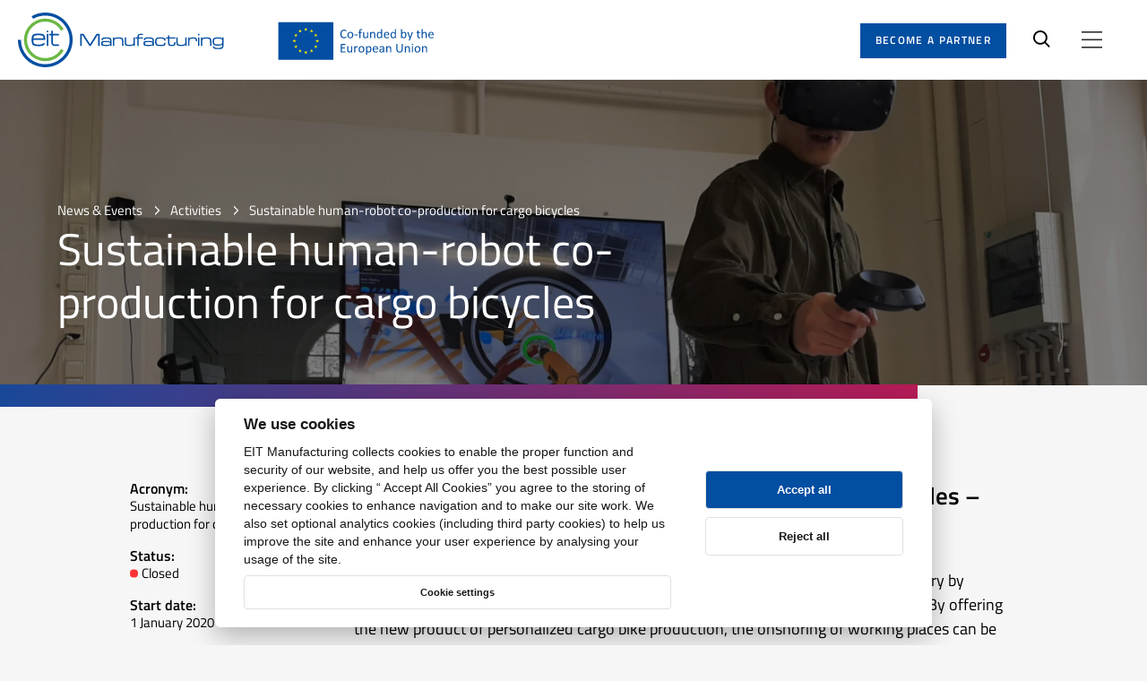

--- FILE ---
content_type: text/html; charset=UTF-8
request_url: https://www.eitmanufacturing.eu/news-events/activities/sustainable-human-robot-co-production-for-cargo-bicycles/
body_size: 56244
content:
<!DOCTYPE html>
<html lang="en">
<head>
	<meta charset="utf-8">
	<meta name="viewport" content="width=device-width, initial-scale=1.0">
	<meta http-equiv="X-UA-Compatible" content="IE=edge,chrome=1">
	<title>Sustainable human-robot co-production for cargo bicycles - EIT Manufacturing</title>
	<link rel="apple-touch-icon" sizes="180x180" href="/assets/images/favicon/apple-touch-icon.png">
	<link rel="icon" type="image/png" sizes="32x32" href="/assets/images/favicon/favicon-32x32.png">
	<link rel="icon" type="image/png" sizes="16x16" href="/assets/images/favicon/favicon-16x16.png">
	<link rel="manifest" href="/assets/images/favicon/site.webmanifest">
	<link rel="mask-icon" href="/assets/images/favicon/safari-pinned-tab.svg" color="#5bbad5">
	<link rel="shortcut icon" href="/assets/images/favicon/favicon.ico">
	<meta name="msapplication-TileColor" content="#ffffff">
	<meta name="msapplication-config" content="/assets/images/favicon/browserconfig.xml">
	<meta name="theme-color" content="#ffffff">
		<!-- Google tag (gtag.js) consent mode dataLayer added by Site Kit -->
<script type="text/javascript" id="google_gtagjs-js-consent-mode-data-layer">
/* <![CDATA[ */
window.dataLayer = window.dataLayer || [];function gtag(){dataLayer.push(arguments);}
gtag('consent', 'default', {"ad_personalization":"denied","ad_storage":"denied","ad_user_data":"denied","analytics_storage":"denied","functionality_storage":"denied","security_storage":"denied","personalization_storage":"denied","region":["AT","BE","BG","CH","CY","CZ","DE","DK","EE","ES","FI","FR","GB","GR","HR","HU","IE","IS","IT","LI","LT","LU","LV","MT","NL","NO","PL","PT","RO","SE","SI","SK"],"wait_for_update":500});
window._googlesitekitConsentCategoryMap = {"statistics":["analytics_storage"],"marketing":["ad_storage","ad_user_data","ad_personalization"],"functional":["functionality_storage","security_storage"],"preferences":["personalization_storage"]};
window._googlesitekitConsents = {"ad_personalization":"denied","ad_storage":"denied","ad_user_data":"denied","analytics_storage":"denied","functionality_storage":"denied","security_storage":"denied","personalization_storage":"denied","region":["AT","BE","BG","CH","CY","CZ","DE","DK","EE","ES","FI","FR","GB","GR","HR","HU","IE","IS","IT","LI","LT","LU","LV","MT","NL","NO","PL","PT","RO","SE","SI","SK"],"wait_for_update":500};
/* ]]> */
</script>
<!-- End Google tag (gtag.js) consent mode dataLayer added by Site Kit -->

<!-- The SEO Framework by Sybre Waaijer -->
<meta name="robots" content="max-snippet:-1,max-image-preview:standard,max-video-preview:-1" />
<link rel="canonical" href="https://www.eitmanufacturing.eu/news-events/activities/sustainable-human-robot-co-production-for-cargo-bicycles/" />
<meta name="description" content="Sustainable human-robot co-production for cargo bicycles – [ROBOFIETS] This project wants to provide sustainable workplaces within the European bike industry.." />
<meta property="og:type" content="article" />
<meta property="og:locale" content="en_US" />
<meta property="og:site_name" content="EIT Manufacturing" />
<meta property="og:title" content="Sustainable human-robot co-production for cargo bicycles" />
<meta property="og:description" content="Sustainable human-robot co-production for cargo bicycles – [ROBOFIETS] This project wants to provide sustainable workplaces within the European bike industry.." />
<meta property="og:url" content="https://www.eitmanufacturing.eu/news-events/activities/sustainable-human-robot-co-production-for-cargo-bicycles/" />
<meta property="og:image" content="https://www.eitmanufacturing.eu/wp-content/uploads/2024/03/robofiets-vr-robovalley-scaled-aspect-ratio-2000-1208-scaled.jpg" />
<meta property="og:image:width" content="2560" />
<meta property="og:image:height" content="1547" />
<meta property="article:published_time" content="2020-03-18T14:29:29+00:00" />
<meta property="article:modified_time" content="2024-03-06T11:33:19+00:00" />
<meta name="twitter:card" content="summary_large_image" />
<meta name="twitter:title" content="Sustainable human-robot co-production for cargo bicycles" />
<meta name="twitter:description" content="Sustainable human-robot co-production for cargo bicycles – [ROBOFIETS] This project wants to provide sustainable workplaces within the European bike industry.." />
<meta name="twitter:image" content="https://www.eitmanufacturing.eu/wp-content/uploads/2024/03/robofiets-vr-robovalley-scaled-aspect-ratio-2000-1208-scaled.jpg" />
<script type="application/ld+json">{"@context":"https://schema.org","@graph":[{"@type":"WebSite","@id":"https://www.eitmanufacturing.eu/#/schema/WebSite","url":"https://www.eitmanufacturing.eu/","name":"EIT Manufacturing","description":"European manufacturers together","inLanguage":"en-US","publisher":{"@type":"Organization","@id":"https://www.eitmanufacturing.eu/#/schema/Organization","name":"EIT Manufacturing","url":"https://www.eitmanufacturing.eu/"}},{"@type":"WebPage","@id":"https://www.eitmanufacturing.eu/news-events/activities/sustainable-human-robot-co-production-for-cargo-bicycles/","url":"https://www.eitmanufacturing.eu/news-events/activities/sustainable-human-robot-co-production-for-cargo-bicycles/","name":"Sustainable human-robot co-production for cargo bicycles - EIT Manufacturing","description":"Sustainable human-robot co-production for cargo bicycles – [ROBOFIETS] This project wants to provide sustainable workplaces within the European bike industry..","inLanguage":"en-US","isPartOf":{"@id":"https://www.eitmanufacturing.eu/#/schema/WebSite"},"potentialAction":{"@type":"ReadAction","target":"https://www.eitmanufacturing.eu/news-events/activities/sustainable-human-robot-co-production-for-cargo-bicycles/"},"datePublished":"2020-03-18T14:29:29+00:00","dateModified":"2024-03-06T11:33:19+00:00"}]}</script>
<!-- / The SEO Framework by Sybre Waaijer | 1.73ms meta | 0.03ms boot -->

<style id='wp-img-auto-sizes-contain-inline-css' type='text/css'>
img:is([sizes=auto i],[sizes^="auto," i]){contain-intrinsic-size:3000px 1500px}
/*# sourceURL=wp-img-auto-sizes-contain-inline-css */
</style>
<style id='classic-theme-styles-inline-css' type='text/css'>
/*! This file is auto-generated */
.wp-block-button__link{color:#fff;background-color:#32373c;border-radius:9999px;box-shadow:none;text-decoration:none;padding:calc(.667em + 2px) calc(1.333em + 2px);font-size:1.125em}.wp-block-file__button{background:#32373c;color:#fff;text-decoration:none}
/*# sourceURL=/wp-includes/css/classic-themes.min.css */
</style>
<link rel='stylesheet' id='wp-components-css' href='https://www.eitmanufacturing.eu/wp-includes/css/dist/components/style.min.css?ver=6.9' type='text/css' media='all' />
<link rel='stylesheet' id='wp-preferences-css' href='https://www.eitmanufacturing.eu/wp-includes/css/dist/preferences/style.min.css?ver=6.9' type='text/css' media='all' />
<link rel='stylesheet' id='wp-block-editor-css' href='https://www.eitmanufacturing.eu/wp-includes/css/dist/block-editor/style.min.css?ver=6.9' type='text/css' media='all' />
<link rel='stylesheet' id='popup-maker-block-library-style-css' href='https://www.eitmanufacturing.eu/wp-content/plugins/popup-maker/dist/packages/block-library-style.css?ver=dbea705cfafe089d65f1' type='text/css' media='all' />
<link rel='stylesheet' id='easy-cookie-consent-css' href='https://www.eitmanufacturing.eu/wp-content/plugins/easy-cookie-consent/assets/dist/easy_cookie_consent.min.css?ver=1' type='text/css' media='all' />
<link rel='stylesheet' id='amm-styles-css' href='https://www.eitmanufacturing.eu/wp-content/plugins/advanced-mega-menu/assets/css/mega-menu.css?ver=1.0' type='text/css' media='all' />
<link rel='stylesheet' id='swiper-style-css' href='https://unpkg.com/swiper/swiper-bundle.min.css?ver=6.9' type='text/css' media='all' />
<link rel='stylesheet' id='eit-carousel-style-css' href='https://www.eitmanufacturing.eu/wp-content/plugins/eit-carousel/assets/css/eit-carousel.css?ver=1.0.0' type='text/css' media='all' />
<link rel='stylesheet' id='custom-styles-css' href='https://www.eitmanufacturing.eu/wp-content/themes/eit/assets/css/custom-styles.css?ver=6.9' type='text/css' media='all' />
<script type="text/javascript" id="easy-cookie-consent-js-before">
/* <![CDATA[ */
const cookieConsentOptions = {"autorun":true,"autoclear_cookies":true,"theme_css":"https:\/\/www.eitmanufacturing.eu\/wp-content\/plugins\/easy-cookie-consent\/assets\/dist\/lib\/cookieconsent.css","page_scripts":true,"cookie_expiration":182,"current_lang":"en","gui_options":{"consent_modal":{"layout":"cloud","position":"bottom center","transition":"zoom"},"settings_modal":{"layout":"box","transition":"zoom"}},"languages":{"status":"enabled","en":{"consent_modal":{"title":"We use cookies","description":"EIT Manufacturing collects cookies to enable the proper function and security of our website, and help us offer you the best possible user experience. By clicking \u201c Accept All Cookies\u201d you agree to the storing of necessary cookies to enhance navigation and to make our site work. We also set optional analytics cookies (including third party cookies) to help us improve the site and enhance your user experience by analysing your usage of the site.\r\n<br>\r\n<button type=\"button\" data-cc=\"c-settings\" class=\"c-bn c_link\">Cookie settings<\/button>","primary_btn":{"text":"Accept all","role":"accept_all"},"secondary_btn":{"text":"Reject all","role":"accept_necessary"}},"settings_modal":{"title":"Cookie preferences","save_settings_btn":"Save settings","accept_all_btn":"Accept all","reject_all_btn":"Reject all","close_btn_label":"Close","blocks":[{"title":"","description":"<p>To make this site work properly, we place small data files called cookies on your device when you visit the site. It enables the website to remember your actions and preferences (such as login, language, font size and other display preferences) over a period of time, so you don\u2019t have to keep re-entering them whenever you come back to the site or browse from one page to another.<\/p>\r\n<br><p>\r\nThe cookie-related information is not used to identify you personally and the pattern data is fully under our control. These cookies are not used for any purpose other than those described here. You can choose not to allow some types of cookies. Click on the different category headings to find out more and change our default settings. However blocking some types of cookies may impact some features and this site may not work as intended.\r\n<\/p>\r\n<a href=\"\/cookie-policy\/\">Review the complete Privacy and Cookie policy here.<\/a>"},{"title":"Strictly necessary cookies","description":"These cookies ensure the basic functionality of the website and cannot be rejected.","cookie_table":[{"col1":"lidc","col2":".linkedin.com","col3":"1 day","col4":"LinkedIn sets the lidc cookie to facilitate data center selection."},{"col1":"li_gc","col2":".linkedin.com","col3":"6 months","col4":"Linkedin set this cookie for storing visitor's consent regarding using cookies for non-essential purposes."},{"col1":"lastExternalReferrerTime","col2":"eitmanufacturing.eu","col3":"1 day","col4":"Used by eitmanufactoring"}],"toggle":{"value":"necessary","enabled":true,"readonly":true}},{"title":"Tracking and performance","description":"This type of cookies allows us to count visits and traffic sources so that we can measure and improve the performance of the website. They inform us which pages are the most and least popular and we can see how visitors move around the site. They also help us understand where our users come from and, based on that information, customize the content. If these types of cookies are denied, we will not store any user-specific data related to website performance.\r\n","cookie_table":[{"col1":"_fbp","col2":".eitmanufacturing.eu","col3":"3 Months","col4":"Facebook sets this cookie to store and track interactions."},{"col1":"_ga","col2":".eitmanufacturing.eu","col3":"420 days","col4":"Used by Google Analytics to track user behavior and site performance."},{"col1":"_ga_TSXDFL66G5","col2":".eitmanufacturing.eu","col3":"420 days","col4":"Used by Google Analytics to persist session state and track user interactions."},{"col1":"_gcl_au","col2":".eitmanufacturing.eu","col3":"3 Months","col4":"Used by Google AdSense to store and track conversions across websites."}],"toggle":{"value":"analytics","enabled":false,"readonly":false}},{"title":"Marketing cookies","description":"Marketing cookies are used by partners to track visitors. The intention is to display ads that are relevant and interesting to the individual user and thus more valuable for publishers and third-party advertisers.","cookie_table":[{"col1":"bcookie","col2":".linkedin.com","col3":"1 year","col4":"LinkedIn sets this cookie to track the use of embedded services."}],"toggle":{"value":"marketing","enabled":false,"readonly":false}}],"cookie_table_headers":[{"col1":"Name"},{"col2":"Domain"},{"col3":"Expiration"},{"col4":"Description"}]},"iframe":{"placeholder_button":"You must allow cookies to see this"}}}};const cookieCategoryAnalytics = 'analytics';const cookieCategoryMarketing = 'marketing';const cookiesAcceptedNonce = '6d024f499d';const adminUrl = 'https://www.eitmanufacturing.eu/wp-admin/admin-ajax.php';const placeholderButtonText = 'You must allow cookies to see this';const cookieName = 'accepted-cookie-consent-id';const gtmId = null;
//# sourceURL=easy-cookie-consent-js-before
/* ]]> */
</script>
<script type="text/javascript" src="https://www.eitmanufacturing.eu/wp-content/plugins/easy-cookie-consent/assets/dist/easy_cookie_consent.min.js?ver=1" id="easy-cookie-consent-js"></script>
<script type="text/javascript" src="https://www.eitmanufacturing.eu/wp-includes/js/jquery/jquery.min.js?ver=3.7.1" id="jquery-core-js"></script>
<script type="text/javascript" src="https://www.eitmanufacturing.eu/wp-includes/js/jquery/jquery-migrate.min.js?ver=3.4.1" id="jquery-migrate-js"></script>

<!-- Google tag (gtag.js) snippet added by Site Kit -->
<!-- Google Analytics snippet added by Site Kit -->
<script type="text/javascript" src="https://www.googletagmanager.com/gtag/js?id=GT-PZZHDBZ" id="google_gtagjs-js" async></script>
<script type="text/javascript" id="google_gtagjs-js-after">
/* <![CDATA[ */
window.dataLayer = window.dataLayer || [];function gtag(){dataLayer.push(arguments);}
gtag("set","linker",{"domains":["www.eitmanufacturing.eu"]});
gtag("js", new Date());
gtag("set", "developer_id.dZTNiMT", true);
gtag("config", "GT-PZZHDBZ");
 window._googlesitekit = window._googlesitekit || {}; window._googlesitekit.throttledEvents = []; window._googlesitekit.gtagEvent = (name, data) => { var key = JSON.stringify( { name, data } ); if ( !! window._googlesitekit.throttledEvents[ key ] ) { return; } window._googlesitekit.throttledEvents[ key ] = true; setTimeout( () => { delete window._googlesitekit.throttledEvents[ key ]; }, 5 ); gtag( "event", name, { ...data, event_source: "site-kit" } ); }; 
//# sourceURL=google_gtagjs-js-after
/* ]]> */
</script>
<meta name="generator" content="Site Kit by Google 1.168.0" />    <!-- Google Tag Manager -->
    <script>(function(w,d,s,l,i){w[l]=w[l]||[];w[l].push({'gtm.start':
          new Date().getTime(),event:'gtm.js'});var f=d.getElementsByTagName(s)[0],
        j=d.createElement(s),dl=l!='dataLayer'?'&l='+l:'';j.async=true;j.src=
        'https://www.googletagmanager.com/gtm.js?id='+i+dl;f.parentNode.insertBefore(j,f);
      })(window,document,'script','dataLayer','GTM-NL6ZWLQ');</script>
    <!-- End Google Tag Manager -->
    <style rel="critical-css">a,abbr,acronym,address,applet,article,aside,audio,b,big,blockquote,body,canvas,caption,center,cite,code,dd,del,details,dfn,div,dl,dt,em,embed,fieldset,figcaption,figure,footer,form,h1,h2,h3,h4,h5,h6,header,html,i,iframe,img,ins,kbd,label,legend,li,mark,menu,nav,object,ol,output,p,pre,q,ruby,s,samp,section,small,span,strike,strong,sub,summary,sup,table,tbody,td,tfoot,th,thead,time,tr,tt,u,ul,var,video{margin:0;padding:0;border:0;font-size:100%;font:inherit;vertical-align:baseline}article,aside,details,figcaption,figure,footer,header,main,nav,section{display:block}body{line-height:1}ul{list-style:none}blockquote,q{quotes:none}blockquote,q{quotes:none}blockquote:after,blockquote:before,q:after,q:before{content:"";content:none}table{border-collapse:collapse;border-spacing:0}button{background-color:transparent;outline:none;border:0;cursor:pointer}@font-face{font-family:"Titillium Web";font-style:normal;font-weight:400;font-display:swap;src:url(/assets/font/Titillium-Web-400-latin-ext.woff2) format("woff2");unicode-range:U+0100-024F,U+0259,U+1E00-1EFF,U+2020,U+20A0-20AB,U+20AD-20CF,U+2113,U+2C60-2C7F,U+A720-A7FF}@font-face{font-family:"Titillium Web";font-style:normal;font-weight:400;font-display:swap;src:url(/assets/font/Titillium-Web-400-latin.woff2) format("woff2");unicode-range:U+0000-00FF,U+0131,U+0152-0153,U+02BB-02BC,U+02C6,U+02DA,U+02DC,U+2000-206F,U+2074,U+20AC,U+2122,U+2191,U+2193,U+2212,U+2215,U+FEFF,U+FFFD}@font-face{font-family:"Titillium Web";font-style:normal;font-weight:600;font-display:swap;src:url(/assets/font/Titillium-Web-600-latin-ext.woff2) format("woff2");unicode-range:U+0100-024F,U+0259,U+1E00-1EFF,U+2020,U+20A0-20AB,U+20AD-20CF,U+2113,U+2C60-2C7F,U+A720-A7FF}@font-face{font-family:"Titillium Web";font-style:normal;font-weight:600;font-display:swap;src:url(/assets/font/Titillium-Web-600-latin.woff2) format("woff2");unicode-range:U+0000-00FF,U+0131,U+0152-0153,U+02BB-02BC,U+02C6,U+02DA,U+02DC,U+2000-206F,U+2074,U+20AC,U+2122,U+2191,U+2193,U+2212,U+2215,U+FEFF,U+FFFD}@font-face{font-family:"Titillium Web";font-style:normal;font-weight:700;font-display:swap;src:url(/assets/font/Titillium-Web-700-latin-ext.woff2) format("woff2");unicode-range:U+0100-024F,U+0259,U+1E00-1EFF,U+2020,U+20A0-20AB,U+20AD-20CF,U+2113,U+2C60-2C7F,U+A720-A7FF}@font-face{font-family:"Titillium Web";font-style:normal;font-weight:700;font-display:swap;src:url(/assets/font/Titillium-Web-700-latin.woff2) format("woff2");unicode-range:U+0000-00FF,U+0131,U+0152-0153,U+02BB-02BC,U+02C6,U+02DA,U+02DC,U+2000-206F,U+2074,U+20AC,U+2122,U+2191,U+2193,U+2212,U+2215,U+FEFF,U+FFFD}body,html{margin:0;padding:0;font-family:arial;font-size:62.5%;font-weight:normal;color:black;-webkit-font-smoothing:antialiased}body{overflow-x:hidden;background-color:#f6f6f6}body.page-template.open{overflow:hidden}*{-webkit-box-sizing:border-box;box-sizing:border-box}ol{padding:0 0 0 2rem}a,button{-webkit-transition:all 0.2s ease;transition:all 0.2s ease}strong{font-weight:600}img{max-width:100%}.visually-hidden{clip:rect(0 0 0 0);-webkit-clip-path:inset(50%);clip-path:inset(50%);height:1px;overflow:hidden;position:absolute;white-space:nowrap;width:1px}.cf:after,.cf:before{content:" ";display:table}.cf:after{clear:both}.sr-only:not(:focus):not(:active){clip:rect(0 0 0 0);-webkit-clip-path:inset(50%);clip-path:inset(50%);height:1px;overflow:hidden;position:absolute;white-space:nowrap;width:1px}:focus{outline:rgb(43,42,41) dotted 0.3rem;outline-offset:0.3rem!important}.using-mouse :focus{outline:none!important}:root .skipnav{display:-webkit-box;display:-ms-flexbox;display:flex;width:100%}.skipnav{position:fixed;top:0;z-index:9999;display:none;text-align:left;margin:0;padding:0;pointer-events:none}.skipnav a{display:block;color:#fff!important;background:#333;text-decoration:none;padding:5px;font-weight:bold;opacity:1;position:absolute;left:-9999px;top:0}.skipnav a:visited{color:#fff}.skiptarget{width:1px;height:0px;overflow:hidden;float:right}.-skip-link #skipnav p a{clip:auto;width:50%;padding:10px 0;border-left:none;border-right:none;z-index:99999;background:#fff;font-size:2rem;font-family:"HelveticaLight",sans-serif;font-style:normal;font-weight:normal;text-align:center;color:#194899!important;display:block;height:9rem;display:-webkit-box;display:-ms-flexbox;display:flex;-webkit-box-align:center;-ms-flex-align:center;align-items:center;-webkit-box-pack:center;-ms-flex-pack:center;justify-content:center;opacity:1;-webkit-box-sizing:border-box;box-sizing:border-box;position:static}#skipnav p a:focus{color:#fff;background:#b81b57}.button{display:inline-block;font-size:16px;font-size:1.6rem;line-height:3rem;font-weight:600;text-decoration:none;padding:1rem 4.3rem;font-family:"Titillium Web",sans-serif}.button:hover{background:#b81b57;text-decoration:none;color:#fff}.button .button--small{font-size:16px;font-size:1.6rem;line-height:3rem;padding:1rem 4.3rem}.button--blue{background:#024ea1;color:#fff}.button--border{border:0.1rem solid #c0c0c0;color:#000}.button--border:hover{border-color:#b81b57}.button--white{border:0.1rem solid #ffffff;background:transparent;color:#fff}#wrapper{padding-top:9.7rem}@media (min-width:768px){#wrapper{padding-top:8.9rem}}.block.no-margin{margin:0 auto}.block.small-margin{margin:0 auto 74px}@media (min-width:1440px){.block.small-margin{margin:0 auto 60px}}@media (min-width:1280px){.block.small-margin{margin:0 auto 40px}}.block.medium-margin{margin:0 auto 120px}@media (min-width:1440px){.block.medium-margin{margin:0 auto 74px}}@media (min-width:1280px){.block.medium-margin{margin:0 auto 60px}}.block.large-margin{margin:0 auto 146px}@media (min-width:1440px){.block.large-margin{margin:0 auto 120px}}@media (min-width:1280px){.block.large-margin{margin:0 auto 74px}}.container{margin:0 auto;width:100%;-webkit-box-sizing:border-box;box-sizing:border-box}.container.large-width{max-width:1344px}@media (min-width:1440px){.container.large-width{max-width:1100px}}@media (min-width:1280px){.container.large-width{max-width:850px}}@media (min-width:768px){.container.large-width{max-width:610px}}.container.medium-width{max-width:1120px}@media (min-width:1440px){.container.medium-width{max-width:1000px}}@media (min-width:1280px){.container.medium-width{max-width:850px}}@media (min-width:768px){.container.medium-width{max-width:610px}}.container.small-width{max-width:660px}@media (min-width:768px){.container.small-width{max-width:610px}}.soft-corners{border-radius:25px}.button-wrapper{text-align:left}.button-wrapper .button{display:inline-block;-webkit-box-sizing:border-box;box-sizing:border-box;padding:1.6rem 5.6rem;border:0.2rem solid #024ea1;background-color:#024ea1;font-family:"Seravek-Medium",sans-serif;font-size:14px;font-size:1.4rem;line-height:normal;text-align:center;color:#000;text-transform:uppercase;font-weight:600;border-radius:16px;opacity:1;-webkit-transition:all 0.14s;transition:all 0.14s;text-decoration:none;min-width:21.2rem}@media (min-width:1280px){.button-wrapper .button{padding:1.2rem 3.5rem;font-size:12px;font-size:1.2rem;min-width:0}}@media (min-width:768px){.button-wrapper .button{padding:1.6rem 5.6rem;font-size:14px;font-size:1.4rem;min-width:0}}.button-wrapper .button:hover{border:2px solid #000;background-color:transparent}.button-wrapper .button.white{border:2px solid #fff;background-color:#fff}.button-wrapper .button.white:hover{color:#fff;background-color:transparent}.button-wrapper .button.black{color:#fff;border:2px solid #151515;background-color:#151515}.button-wrapper .button.black:hover{color:#000;background-color:transparent}.button-wrapper .button.full-width{display:block;width:100%}.block.contacts .inactive,.block.machinepark .inactive,.block.references .inactive{display:block}.block.contacts .button,.block.machinepark .button,.block.references .button{display:none}@media (min-width:768px){.header-transparent #wrapper,.home #wrapper{padding-top:0!important}.header-transparent #wrapper .header,.home #wrapper .header{background:transparent}.header-transparent #wrapper .header a:focus,.header-transparent #wrapper .header button:focus,.home #wrapper .header a:focus,.home #wrapper .header button:focus{outline-color:#fff}.header-transparent #wrapper .header .nav__list a:focus,.header-transparent #wrapper .header .nav__list button:focus,.home #wrapper .header .nav__list a:focus,.home #wrapper .header .nav__list button:focus{outline:#2b2a29 dotted 0.3rem!important;outline-offset:-0.3rem!important}.header-transparent #wrapper .header .logo--blue,.home #wrapper .header .logo--blue{display:none}.header-transparent #wrapper .header .logo--white,.home #wrapper .header .logo--white{display:-webkit-box;display:-ms-flexbox;display:flex}.header-transparent #wrapper .header.header__sticky,.home #wrapper .header.header__sticky{-webkit-transition:all 0.2s ease;transition:all 0.2s ease;background:#fff;-webkit-box-shadow:0 0 1.8rem 0 rgba(0,0,0,0.03);box-shadow:0 0 1.8rem 0 rgba(0,0,0,0.03)}.header-transparent #wrapper .header.header__sticky .logo--blue,.home #wrapper .header.header__sticky .logo--blue{display:-webkit-box;display:-ms-flexbox;display:flex}.header-transparent #wrapper .header.header__sticky .logo--white,.home #wrapper .header.header__sticky .logo--white{display:none}.header-transparent #wrapper .header.header__sticky .header__nav-holder .header__main-nav .main-nav .menu-item a,.home #wrapper .header.header__sticky .header__nav-holder .header__main-nav .main-nav .menu-item a{color:#000000}.header-transparent #wrapper .header.header__sticky .header__search svg,.home #wrapper .header.header__sticky .header__search svg{fill:#000000}.header-transparent #wrapper .header.header__sticky .header__side-nav .nav__menu-button svg,.home #wrapper .header.header__sticky .header__side-nav .nav__menu-button svg{fill:#000000}.header-transparent #wrapper .header.header__open-search,.home #wrapper .header.header__open-search{-webkit-transition:all 0.2s ease;transition:all 0.2s ease;background:#fff}.header-transparent #wrapper .header.header__open-search .logo--blue,.home #wrapper .header.header__open-search .logo--blue{display:-webkit-box;display:-ms-flexbox;display:flex}.header-transparent #wrapper .header.header__open-search .logo--white,.home #wrapper .header.header__open-search .logo--white{display:none}.header-transparent #wrapper .header.header__open-search .header__nav-holder .header__main-nav .main-nav .menu-item a,.home #wrapper .header.header__open-search .header__nav-holder .header__main-nav .main-nav .menu-item a{color:#000000}.header-transparent #wrapper .header.header__open-search .header__search svg,.home #wrapper .header.header__open-search .header__search svg{fill:#000000}.header-transparent #wrapper .header.header__open-search .header__side-nav .nav__menu-button svg,.home #wrapper .header.header__open-search .header__side-nav .nav__menu-button svg{fill:#000000}.header-transparent #wrapper .header:after,.home #wrapper .header:after{display:none}.header-transparent #wrapper .header .header__nav-holder .header__main-nav .main-nav .menu-item a,.home #wrapper .header .header__nav-holder .header__main-nav .main-nav .menu-item a{color:#ffffff}.header-transparent #wrapper .header .header__search svg,.home #wrapper .header .header__search svg{fill:#ffffff}.header-transparent #wrapper .header .header__side-nav .nav__menu-button svg,.home #wrapper .header .header__side-nav .nav__menu-button svg{fill:#ffffff}}.content-item--text ul{font-size:15px;font-size:1.5rem;line-height:2.1rem;color:#000;margin:0 0 2.1rem}@media (min-width:1024px){.content-item--text ul{font-size:18px;font-size:1.8rem;line-height:2.5rem;margin:0 0 2.9rem}}.content-item--text ul li{position:relative;padding:0 0 0 2.3rem}.content-item--text ul li:before{content:"";width:0.7rem;height:0.7rem;background:#0781da;position:absolute;left:0;top:0.8rem}.content-item--text ul li:not(:last-child){margin:0 0 1.8rem}.searchform__holder{display:-webkit-box;display:-ms-flexbox;display:flex;-ms-flex-wrap:wrap;flex-wrap:wrap}.searchform__label{width:100%;font-size:16px;font-size:1.6rem;color:#fff;font-weight:bold;margin:0 0 1rem}.searchform__input-holder{position:relative}@media (min-width:1024px){.searchform__input-holder{width:45rem;margin:0 2rem 0 0}}.searchform__input-holder:before{content:"";width:1.9rem;height:2rem;background-image:url('data:image/svg+xml,<svg width="19" height="19" viewBox="0 0 19 19" version="1.1" xmlns="http://www.w3.org/2000/svg" xmlns:xlink="http://www.w3.org/1999/xlink"><g stroke="none" stroke-width="1" fill="rgba(0, 0, 0, 1)" fill-rule="nonzero"><path d="M7.92,15.84 C3.55268571,15.84 0,12.2873143 0,7.92 C0,3.55268571 3.55268571,0 7.92,0 C12.2873143,0 15.84,3.55268571 15.84,7.92 C15.84,12.2873143 12.2873143,15.84 7.92,15.84 Z M7.92,1.92 C4.6116,1.92 1.92,4.6116 1.92,7.92 C1.92,11.2284 4.6116,13.92 7.92,13.92 C11.2284,13.92 13.92,11.2284 13.92,7.92 C13.92,4.6116 11.2284,1.92 7.92,1.92 Z"></path><path d="M18.1080627,17.0398254 L13.2720089,12 C12.8389816,12.5573854 12.5573514,12.7577472 12,13.1908009 L16.7896663,18.3228698 C16.9951172,18.5283333 17.7033386,18.9950562 18.3002319,18.4588928 C18.7331154,18.0700524 18.5294189,17.4561768 18.1080627,17.0398254 Z"></path></g></svg>');background-repeat:no-repeat;background-position:center;position:absolute;left:2.5rem;top:50%;-webkit-transform:translateY(-50%);transform:translateY(-50%)}.searchform__input{border:none;background:#fff;display:block;width:100%;font-size:17px;font-size:1.7rem;line-height:2.7rem;padding:1.8rem 2rem 1.7rem 5.5rem}.video-iframe-wrapper{position:relative;overflow:hidden;width:100%;padding-top:56.25%}.video-iframe-wrapper iframe{position:absolute;top:0;left:0;bottom:0;right:0;width:100%;height:100%;z-index:1}.video-iframe-wrapper--hidden{background:#fff;cursor:pointer}.video-iframe-wrapper--hidden iframe{opacity:0}.video-iframe-wrapper--hidden:after{font-size:17px;font-size:1.7rem;line-height:2.7rem;position:absolute;top:0;bottom:0;left:0;right:0;display:-webkit-box;display:-ms-flexbox;display:flex;-webkit-box-align:center;-ms-flex-align:center;align-items:center;-webkit-box-pack:center;-ms-flex-pack:center;justify-content:center;content:"Video hidden, functional cookie not approved";z-index:1}.video-iframe-wrapper--hidden:hover{opacity:1}h1,h2,h3,h4,h5,h6{font-family:"Titillium Web",sans-serif;line-height:1;color:#000;font-weight:600}h1{font-size:82px;font-size:8.2rem;margin-bottom:4rem}@media (min-width:1440px){h1{font-size:60px;font-size:6rem;margin-bottom:3.5rem}}@media (min-width:1280px){h1{font-size:45px;font-size:4.5rem;margin-bottom:28px}}@media (min-width:768px){h1{font-size:38px;font-size:3.8rem;margin-bottom:28px}}h2{font-size:30px;font-size:3rem;margin-bottom:25px}h2.white{color:#fff}@media (min-width:1280px){h2{font-size:25px;font-size:2.5rem}}@media (min-width:768px){h2{font-size:22px;font-size:2.2rem;margin-bottom:21px}}h3{font-size:22px;font-size:2.2rem;line-height:3.3rem;margin-bottom:21px}@media (min-width:768px){h3{font-size:18px;font-size:1.8rem;line-height:2.7rem}}h4{font-size:14px;font-size:1.4rem}h4.center{text-align:center}p{font-family:"Titillium Web",sans-serif;font-size:16px;font-size:1.6rem;line-height:1.75;color:#000;margin-bottom:3rem}p.white{color:#fff}p.center{text-align:center}@media (min-width:1440px){p{font-size:15px;font-size:1.5rem;margin-bottom:2rem}}p b,p strong{font-weight:bold}p em,p i{font-style:italic}a{font-family:"Titillium Web",sans-serif;color:#024ea1}a:hover{color:#024ea1;text-decoration:underline}a.white:hover{color:#fff}.admin-block-preview .header__container{pointer-events:none}.admin-block-preview .header__admin{display:none}.header{background:#fff;width:100%;min-height:6.9rem;position:fixed;top:0;left:0;z-index:1000;padding-bottom:0.8rem}@media (min-width:768px){.header{padding-bottom:0}}.header:after{content:"";position:absolute;bottom:0;left:0;height:0.8rem;width:100%;background:-webkit-gradient(linear,left top,right top,from(#194899),to(#b81b57));background:linear-gradient(90deg,#194899 0%,#b81b57 100%)}@media (min-width:768px){.header:after{display:none}}.header__admin{position:fixed;top:0;left:50%;z-index:999999;-webkit-transform:translateX(-50%);transform:translateX(-50%);background:#024ea1;color:#fff;padding:0.5rem 2rem;display:block;font-size:1.4rem;font-weight:600;text-transform:uppercase;text-decoration:none}.header__admin:hover{background-color:#b81b57;color:#fff;text-decoration:none}.header__container{display:-webkit-box;display:-ms-flexbox;display:flex;-webkit-box-align:center;-ms-flex-align:center;align-items:center;-webkit-box-pack:justify;-ms-flex-pack:justify;justify-content:space-between;padding:1.4rem 2rem 1.3rem 1rem;min-height:6.9rem}@media (min-width:768px){.header__container{padding:1.4rem 5rem 1.3rem 2rem}}.header .logo{width:80%;display:-webkit-box;display:-ms-flexbox;display:flex;-webkit-box-align:center;-ms-flex-align:center;align-items:center}@media (min-width:768px){.header .logo{width:auto}}.header .logo a{width:51%;max-width:23rem;margin:0 3rem 0 0}@media (min-width:768px){.header .logo a{margin:0 6rem 0 0}}.header .logo__eu{width:38%;max-width:17.4rem}.header .logo--white{display:none}.header__nav-holder{display:-webkit-box;display:-ms-flexbox;display:flex}@media (min-width:768px){.header__nav-holder{-webkit-box-pack:end;-ms-flex-pack:end;justify-content:flex-end}}.header__nav-holder .header__main-nav{margin:0 1.1rem 0 0}@media (min-width:510px){.header__nav-holder .header__main-nav{margin:0 1.8rem 0 0}}@media (min-width:768px){.header__nav-holder .header__main-nav{margin:0 3rem 0 0}}@media (min-width:1440px){.header__nav-holder .header__main-nav{display:-webkit-box;display:-ms-flexbox;display:flex;-webkit-box-align:center;-ms-flex-align:center;align-items:center}}.header__nav-holder .header__main-nav .main-nav{display:none}@media (min-width:1440px){.header__nav-holder .header__main-nav .main-nav{display:block}}.header__nav-holder .header__main-nav .main-nav__list{display:-webkit-box;display:-ms-flexbox;display:flex}.header__nav-holder .header__main-nav .main-nav .menu-item a{font-size:16px;font-size:1.6rem;font-weight:400;line-height:1.8rem;color:#000;text-decoration:none;text-transform:uppercase;padding:0 1.2rem;white-space:nowrap}.header__nav-holder .header__main-nav .main-nav .menu-item a:hover{color:#b81b57;text-decoration:underline}.header__nav-holder .header__main-nav .header-custom-link{font-size:12px;font-size:1.2rem;line-height:1.5rem;letter-spacing:0.133rem;text-transform:uppercase;padding:0.5rem;margin:0 0 0 1.5rem;text-align:center;display:none}@media (min-width:768px){.header__nav-holder .header__main-nav .header-custom-link{display:block}}@media (min-width:510px){.header__nav-holder .header__main-nav .header-custom-link{line-height:1.5;padding:1.05rem 1.7rem;margin:0 0 0 1.8rem}}.header__search{display:none;position:relative;padding:0;margin:0 3.5rem 0 0}@media (min-width:768px){.header__search{display:block}}.header__search--active:before{content:"";height:8.9rem;width:6rem;background:#024ea1;position:absolute;left:-2.1rem;top:-154%;z-index:2}.header__search--active svg{fill:#fff!important;position:relative;z-index:3}.header__search:hover svg{fill:#b81b57}.header__side-nav{display:-webkit-box;display:-ms-flexbox;display:flex}@media (min-width:1024px){.header__side-nav h3{font-size:28px;font-size:2.8rem;line-height:4rem;margin:0 0 2.3rem}}.header__side-nav .nav{margin:auto 0}.header__side-nav .nav__holder{display:none;position:fixed;top:0;right:0;z-index:99;width:100%;max-width:56rem;height:100%;background:#fff;overflow:auto}.header__side-nav .nav__menu-button{padding:0;height:1.9rem}.header__side-nav .nav__menu-button svg{fill:#2e2e2e}.header__side-nav .nav__menu-button:hover svg{fill:#b81b57}.header__side-nav .nav__close-holder{padding:3rem 2rem;display:-webkit-box;display:-ms-flexbox;display:flex;-webkit-box-pack:end;-ms-flex-pack:end;justify-content:flex-end}@media (min-width:768px){.header__side-nav .nav__close-holder{padding:3rem 3.6rem 3rem 2rem}}.header__side-nav .nav__close{padding:0;margin:0;display:-webkit-box;display:-ms-flexbox;display:flex;-webkit-box-align:center;-ms-flex-align:center;align-items:center;border:unset;font-size:1.1rem;line-height:1.6rem;letter-spacing:0.134rem;text-transform:uppercase;font-family:"Titillium Web",sans-serif;font-weight:bold;color:#000;-webkit-transition:all 0.2s ease;transition:all 0.2s ease}.header__side-nav .nav__close svg{width:4.4rem;height:4.4rem;margin-left:1rem;-webkit-transition:all 0.2s ease;transition:all 0.2s ease}.header__side-nav .nav__close svg #menu-close-circle{fill:#021341}.header__side-nav .nav__close svg #menu-close-poly{fill:#fff}.header__side-nav .nav__close:hover{color:#b81b57}.header__side-nav .nav__close:hover svg #menu-close-circle{fill:#b81b57}.header__side-nav .nav .nav-search{padding:0 2rem 2.5rem}@media (min-width:768px){.header__side-nav .nav .nav-search{display:none}}.header__side-nav .nav .nav-search__label{font-size:1.7rem;line-height:2.6rem;font-family:"Titillium Web",sans-serif;font-weight:600;display:block;width:100%;margin:0 0 0.5rem}.header__side-nav .nav .nav-search__item-wrapper{width:100%;position:relative}.header__side-nav .nav .nav-search__input{width:100%;font-size:1.6rem;line-height:2.7rem;color:#000;border:0.2rem solid #dfdfdf;padding:1.6rem 1rem 1.5rem 2rem}.header__side-nav .nav .nav-search__input::-webkit-search-cancel-button,.header__side-nav .nav .nav-search__input::-webkit-search-decoration,.header__side-nav .nav .nav-search__input::-webkit-search-results-button,.header__side-nav .nav .nav-search__input::-webkit-search-results-decoration{display:none}.header__side-nav .nav .nav-search__submit{position:absolute;top:51%;right:1rem;-webkit-transform:translateY(-50%);transform:translateY(-50%)}.header__side-nav .nav .header-custom-link.mobile{display:block;text-align:center;width:auto;margin:-1.5rem 2rem 2.5rem;padding:1.2rem 1.7rem}@media (min-width:768px){.header__side-nav .nav .header-custom-link.mobile{display:none}}.header__side-nav .nav__list{border-top:0.1rem solid #e7e7e7}.header__side-nav .nav .menu-item{width:100%;min-height:5.8rem;height:auto;padding:0;display:-webkit-box;display:-ms-flexbox;display:flex;-webkit-box-pack:justify;-ms-flex-pack:justify;justify-content:space-between;-webkit-box-align:center;-ms-flex-align:center;align-items:center;-ms-flex-wrap:wrap;flex-wrap:wrap}@media (min-width:768px){.header__side-nav .nav .menu-item{min-height:5.8rem}}.header__side-nav .nav .menu-item.current_page_parent{background:#d9d9d9;background:rgba(0,0,0,0.02)}.header__side-nav .nav .menu-item.current_page_item>a{background:#021341;color:#fff}.header__side-nav .nav .menu-item.current_page_item>.open-submenu{background:#021341}.header__side-nav .nav .menu-item.item-active>a{background:#001244;color:#fff}.header__side-nav .nav .menu-item.item-active>.open-submenu{background:#021341}.header__side-nav .nav .menu-item a{font-size:1.6rem;line-height:2.4rem;text-decoration:unset;color:#000;font-family:"Titillium Web",sans-serif;font-weight:600;padding:1.5rem 0 1.7rem 2rem;display:block;-webkit-transition:all 0.2s ease;transition:all 0.2s ease;width:100%;min-height:5.8rem;-webkit-box-sizing:border-box;box-sizing:border-box;border-bottom:0.1rem solid #dbdbdb}.header__side-nav .nav .menu-item a:hover{color:#fff;background-color:#021341}.header__side-nav .nav .menu-item.menu-item-has-children>a{width:85%}.header__side-nav .nav .menu-item .open-submenu{width:15%;min-height:5.8rem;padding:0;cursor:pointer;background:transparent;display:-webkit-box;display:-ms-flexbox;display:flex;-webkit-box-pack:center;-ms-flex-pack:center;justify-content:center;-webkit-box-align:center;-ms-flex-align:center;align-items:center;border:none;border-bottom:0.1rem solid #dbdbdb}@media (min-width:768px){.header__side-nav .nav .menu-item .open-submenu{min-height:5.8rem;-webkit-box-pack:end;-ms-flex-pack:end;justify-content:flex-end;padding:0 1.5rem 0 0}.header__side-nav .nav .menu-item .open-submenu svg{width:1.2rem;height:1.2rem}.header__side-nav .nav .menu-item .open-submenu svg g{stroke-width:1}}.header__side-nav .nav .menu-item .open-submenu .icon-holder{background:#fff;width:3rem;height:3rem;border-radius:10rem;display:-webkit-box;display:-ms-flexbox;display:flex;-webkit-box-align:center;-ms-flex-align:center;align-items:center;-webkit-box-pack:center;-ms-flex-pack:center;justify-content:center;border:solid 0.1rem #dbdbdb;background-image:url("data:image/svg+xml,%3Csvg xmlns='http://www.w3.org/2000/svg' width='10' height='10' viewBox='0 0 10 10'%3E%3Cg stroke='%23000000' stroke-width='2' fill='none' fill-rule='evenodd' stroke-linejoin='round'%3E%3Cline class='top-line' x1='5' y1='0' x2='5' y2='10'%3E%3C/line%3E%3Cline x1='0' y1='5' x2='10' y2='5'%3E%3C/line%3E%3C/g%3E%3C/svg%3E");background-position:50% 50%;background-repeat:no-repeat}@media (min-width:768px){.header__side-nav .nav .menu-item .open-submenu .icon-holder{min-width:3.4rem;width:3.4rem;min-height:3.4rem;height:3.4rem}}.header__side-nav .nav .menu-item .open-submenu:hover .icon-holder{background-color:#021341;border-color:#021341;background-image:url("data:image/svg+xml,%3Csvg xmlns='http://www.w3.org/2000/svg' width='10' height='10' viewBox='0 0 10 10'%3E%3Cg stroke='%23ffffff' stroke-width='2' fill='none' fill-rule='evenodd' stroke-linejoin='round'%3E%3Cline class='top-line' x1='5' y1='0' x2='5' y2='10'%3E%3C/line%3E%3Cline x1='0' y1='5' x2='10' y2='5'%3E%3C/line%3E%3C/g%3E%3C/svg%3E")}.header__side-nav .nav .menu-item.item-active .sub-menu{display:block}.header__side-nav .nav .menu-item.item-active>.open-submenu .icon-holder .top-line{display:none}.header__side-nav .nav .menu-item .sub-menu{background:#e9e9e9;background:rgba(0,0,0,0.02);width:100%;display:none}.header__side-nav .nav .menu-item .sub-menu .menu-item a{padding:1.5rem 1rem 1.7rem 4rem;font-weight:normal}.header__side-nav .nav .menu-item .sub-menu .menu-item.item-active .sub-menu{display:block}.header__side-nav .nav .menu-item .sub-menu .menu-item .sub-menu{background:#f3f3f3;background:rgba(0,0,0,0.02);display:none}.header__side-nav .nav .menu-item .sub-menu .menu-item .sub-menu .menu-item a{padding:1.5rem 1rem 1.7rem 6rem;font-weight:normal}.header__side-nav .nav .menu-item .sub-menu .menu-item .sub-menu .menu-item.item-active .sub-menu{display:block}.header__side-nav .nav .menu-item .sub-menu .menu-item .sub-menu .menu-item .sub-menu{background:#ffffff;background:rgba(0,0,0,0.02);display:none}.header__side-nav .nav .menu-item .sub-menu .menu-item .sub-menu .menu-item .sub-menu .menu-item a{padding:1.5rem 1rem 1.7rem 8rem}.header__side-nav .nav .menu-item .sub-menu .menu-item .sub-menu .menu-item .sub-menu .menu-item.item-active .sub-menu{display:block}.header__side-nav .nav .menu-item .sub-menu .menu-item .sub-menu .menu-item .sub-menu .menu-item .sub-menu{background:#ffffff;background:rgba(0,0,0,0.02);display:none}.header__side-nav .nav .menu-item .sub-menu .menu-item .sub-menu .menu-item .sub-menu .menu-item .sub-menu .menu-item a{padding:1.5rem 1rem 1.7rem 10rem}.header__side-nav .nav .menu-item .sub-menu .menu-item .sub-menu .menu-item .sub-menu .menu-item .sub-menu .menu-item.item-active .sub-menu{display:block}.header__side-nav .nav .menu-item .sub-menu .menu-item .sub-menu .menu-item .sub-menu .menu-item .sub-menu .menu-item.item-active .sub-menu{background:#ffffff;background:rgba(0,0,0,0.02);display:none}.header__side-nav .nav .menu-item .sub-menu .menu-item .sub-menu .menu-item .sub-menu .menu-item .sub-menu .menu-item.item-active .sub-menu .menu-item a{padding:1.5rem 1rem 1.7rem 10rem}.header__side-nav .nav .menu-item .sub-menu .menu-item .sub-menu .menu-item .sub-menu .menu-item .sub-menu .menu-item.item-active .sub-menu .menu-item.item-active .sub-menu{display:block}.header__side-nav .nav__overlay{display:none;position:fixed;top:0;left:0;z-index:80;width:100%;height:100%;background-color:rgba(13,13,13,0.65)}.header__ .nav .menu-item{min-height:6.2rem}.header__ .nav .menu-item a{font-size:1.7rem}.header__ .nav .menu-item .sub-menu .menu-item a{font-weight:600}.nav-active .nav__holder{display:block}.nav-active .nav__overlay{display:block}.page-loader-bar{z-index:1001;height:0.2rem;position:fixed;top:0;right:0;left:0;overflow:hidden;background-color:#fff;opacity:0;-webkit-transition:opacity 0.1s ease-in-out;transition:opacity 0.1s ease-in-out}.page-loader-bar:before{display:block;position:absolute;content:"";width:100%;height:0.4rem;background-color:#3C7993}body.pushstate-loading .page-loader-bar{opacity:1}body.pushstate-loading .page-loader-bar:before{-web-kit-animation:page-loader-bar 0.5s linear forwards;-webkit-animation:page-loader-bar 0.5s linear forwards;animation:page-loader-bar 0.5s linear forwards}@keyframes page-loader-bar{0%{width:0%}50%{width:30%}70%{width:70%}to{width:100%}}@-webkit-keyframes page-loader-bar{0%{width:0%}50%{width:30%}70%{width:70%}to{width:100%}}.modaloverlay .modal{min-height:0!important;height:calc(100% - 60px)!important}.eit-block{margin:0 auto 7.8rem}@media (min-width:1280px){.eit-block{margin:0 auto 12rem}}@media (min-width:768px){.eit-block{margin:0 auto 10.5rem}}.eit-block.no-margin-bottom{margin:0 auto}.eit-block.small-margin-bottom{margin:0 auto 5.8rem}@media (min-width:1280px){.eit-block.small-margin-bottom{margin:0 auto 10.5rem}}@media (min-width:768px){.eit-block.small-margin-bottom{margin:0 auto 7.8rem}}.eit-block.medium-margin-bottom{margin:0 auto 7.8rem}@media (min-width:1280px){.eit-block.medium-margin-bottom{margin:0 auto 12rem}}@media (min-width:768px){.eit-block.medium-margin-bottom{margin:0 auto 10.5rem}}.eit-block.large-margin-bottom{margin:0 auto 10.5rem}@media (min-width:1280px){.eit-block.large-margin-bottom{margin:0 auto 20rem}}@media (min-width:768px){.eit-block.large-margin-bottom{margin:0 auto 15rem}}.eit-image-holder{width:100%}.eit-image-holder img{width:100%;height:auto}.eit-image-holder .eit_lazy-d,.eit-image-holder .eit_lazy-d-loaded{display:none}@media (min-width:768px){.eit-image-holder .eit_lazy-d,.eit-image-holder .eit_lazy-d-loaded{display:block}.eit-image-holder .eit_lazy-m,.eit-image-holder .eit_lazy-m-loaded{display:none}}body.header__open-search{overflow:scroll;position:fixed;width:100%}body.header__open-search #main{opacity:0.5;pointer-events:none}.eit-ac-search-menu{width:100%;height:auto;position:fixed;top:8.9rem;left:0;right:0;background:#fff;-webkit-box-pack:center;-ms-flex-pack:center;justify-content:center;-webkit-box-align:center;-ms-flex-align:center;align-items:center;padding:3.8rem 0 5rem;border-top:0.1rem solid #ECECEC;display:none}.eit-ac-search-menu.active{display:-webkit-box;display:-ms-flexbox;display:flex;-webkit-box-shadow:0 2.4rem 2rem 0 rgba(0,0,0,0.15);box-shadow:0 2.4rem 2rem 0 rgba(0,0,0,0.15)}.eit-ac-search-holder{position:relative}.search-input-holder{position:relative;border-bottom:0.1rem solid #C5C5C5;display:-webkit-box;display:-ms-flexbox;display:flex;-webkit-box-pack:justify;-ms-flex-pack:justify;justify-content:space-between}#eit-ac-clearText:hover{color:#024ea1;text-decoration:underline}#eit-ac-submit:hover svg g{fill:#024ea1}.eit-ac-search-input{font-size:20px;font-size:2rem;line-height:3.1rem;border:none;width:41.7rem;padding:1.3rem 0}.eit-ac-search-input::-webkit-search-cancel-button,.eit-ac-search-input::-webkit-search-decoration,.eit-ac-search-input::-webkit-search-results-button,.eit-ac-search-input::-webkit-search-results-decoration{display:none}.eit-ac-search-input::-webkit-input-placeholder{color:#000000;opacity:1}.eit-ac-search-input::-moz-placeholder{color:#000000;opacity:1}.eit-ac-search-input:-ms-input-placeholder{color:#000000;opacity:1}.eit-ac-search-input::-ms-input-placeholder{color:#000000;opacity:1}.eit-ac-search-input::placeholder{color:#000000;opacity:1}.eit-ac-search-input:-ms-input-placeholder{color:#000000}.eit-ac-search-input::-ms-input-placeholder{color:#000000}.eit-ac-search-button-holder{display:-webkit-box;display:-ms-flexbox;display:flex;-webkit-box-pack:justify;-ms-flex-pack:justify;justify-content:space-between;-webkit-box-align:center;-ms-flex-align:center;align-items:center}#search-results{width:100%;position:absolute;-webkit-box-sizing:border-box;box-sizing:border-box;margin:0;padding:0;border:1px solid #d5d5d5;border-top:none;background-color:#fff;list-style:none;font-size:1.6rem;font-weight:normal;color:#161e25;max-height:70vh;overflow-y:auto}#search-results::-webkit-scrollbar{background-color:#fff;width:1.6rem}#search-results::-webkit-scrollbar-track{background-color:#fff}#search-results::-webkit-scrollbar-thumb{background-color:#babac0;border-radius:1.6rem;border:0.4rem solid #fff}#search-results::-webkit-scrollbar-button{display:none}#search-results .active{background:#024ea1}#search-results .active a{color:#fff}#search-results li{padding:1.5rem 1rem}.skip{-webkit-box-sizing:border-box;box-sizing:border-box;margin:0;padding:1.5rem 1rem;border-bottom:1px solid #E6E6E6;cursor:pointer;-webkit-transition:all 0.2s ease;transition:all 0.2s ease;font-weight:bold}.autocomplete-item{-webkit-box-sizing:border-box;box-sizing:border-box;margin:0;padding:1.5rem 1rem;border-bottom:1px solid #E6E6E6;cursor:pointer;-webkit-transition:all 0.2s ease;transition:all 0.2s ease}.autocomplete-item:focus,.autocomplete-item:hover{background:#024ea1}.autocomplete-item:focus a,.autocomplete-item:hover a{color:#fff}.subhero{position:relative;background: linear-gradient(rgba(0, 0, 0, 0.5), rgba(0, 0, 0, 0.6))}.subhero.layout--standard .subhero__content-holder{position:absolute;top:0;left:0;width:100%;height:100%;z-index:3;display:-webkit-box;display:-ms-flexbox;display:flex;-webkit-box-align:end;-ms-flex-align:end;align-items:flex-end;padding:0 0 1.2rem}@media (min-width:1024px){.subhero.layout--standard .subhero__content-holder{padding:0 0 3.6rem}}.subhero.layout--standard .subhero__content-holder:after{content:"";position:absolute;bottom:0.1rem;left:0;height:1.2rem;width:66%;background:-webkit-gradient(linear,left top,right top,from(#194899),to(#b81b57));background:linear-gradient(90deg,#194899 0%,#b81b57 100%);-webkit-animation-name:gradientWidthMob;animation-name:gradientWidthMob;-webkit-animation-duration:2s;animation-duration:2s;-webkit-animation-timing-function:cubic-bezier(0.84,0.03,0.34,1);animation-timing-function:cubic-bezier(0.84,0.03,0.34,1)}@media (min-width:768px){.subhero.layout--standard .subhero__content-holder:after{bottom:unset;top:calc(100% - 0.1rem);height:2.5rem}}@media (min-width:1024px){.subhero.layout--standard .subhero__content-holder:after{width:80%;-webkit-animation-name:gradientWidthDesktop;animation-name:gradientWidthDesktop}}@-webkit-keyframes gradientWidthMob{0%{width:0}to{width:66%}}@keyframes gradientWidthMob{0%{width:0}to{width:66%}}@-webkit-keyframes gradientWidthDesktop{0%{width:0}to{width:80%}}@keyframes gradientWidthDesktop{0%{width:0}to{width:80%}}.subhero.layout--standard .subhero__container{width:88%;margin:0 auto}@media (min-width:768px){.subhero.layout--standard .subhero__container{width:60%;margin:0 0 0 5%}}.subhero.layout--standard .subhero__container--light .breadcrumb__item a,.subhero.layout--standard .subhero__container--light .subhero__breadcrumbs,.subhero.layout--standard .subhero__container--light .subhero__title{color:#fff}.subhero.layout--standard .subhero__container--dark .breadcrumb__item a,.subhero.layout--standard .subhero__container--dark .subhero__breadcrumbs,.subhero.layout--standard .subhero__container--dark .subhero__title{color:#000}.subhero.layout--standard .subhero__breadcrumbs .breadcrumb__holder{padding:0;list-style:none}.subhero.layout--standard .subhero__breadcrumbs .breadcrumb__holder .breadcrumb__item{font-size:14px;font-size:1.4rem;line-height:2.7rem;display:inline-block;position:relative}@media (min-width:1024px){.subhero.layout--standard .subhero__breadcrumbs .breadcrumb__holder .breadcrumb__item{font-size:15px;font-size:1.5rem;line-height:2.7rem}}.subhero.layout--standard .subhero__breadcrumbs .breadcrumb__holder .breadcrumb__item:after{content:"";width:1.2rem;height:0.6rem;background-image:url('data:image/svg+xml,<svg width="15" height="9" viewBox="0 0 15 9" version="1.1" xmlns="http://www.w3.org/2000/svg" xmlns:xlink="http://www.w3.org/1999/xlink"><g transform="rotate(-360.000000)" fill="rgba(255, 255, 255, 1)" fill-rule="nonzero" stroke="rgba(255, 255, 255, 1)" stroke-width="0.4"><path d="M11.9858946,0 L6.41666667,5.5564114 L0.847438708,0 L-2.43005616e-12,0.845510774 L5.99294731,6.82482406 C6.10999557,6.94160902 6.26333112,7 6.41666667,7 C6.57000222,7 6.72333777,6.94160902 6.84038602,6.82482406 L12.8333333,0.845510774 L11.9858946,0 Z"></path></g></svg>');background-repeat:no-repeat;background-position:center;background-size:cover;display:inline-block;margin:0 0.8rem 0.3rem;-webkit-transform:rotate(-90deg);transform:rotate(-90deg)}.subhero.layout--standard .subhero__breadcrumbs .breadcrumb__holder .breadcrumb__item:last-child:after{display:none}.subhero.layout--standard .subhero__breadcrumbs .breadcrumb__holder .breadcrumb__item a{font-size:14px;font-size:1.4rem;line-height:2.7rem;text-decoration:none}.subhero.layout--standard .subhero__breadcrumbs .breadcrumb__holder .breadcrumb__item a:hover{text-decoration:underline}@media (min-width:1024px){.subhero.layout--standard .subhero__breadcrumbs .breadcrumb__holder .breadcrumb__item a{font-size:15px;font-size:1.5rem;line-height:2.7rem}}.subhero.layout--standard .subhero__title{font-size:35px;font-size:3.5rem;line-height:3.5rem;font-weight:600;max-width:58.6rem}@media (min-width:1024px){.subhero.layout--standard .subhero__title{font-size:50px;font-size:5rem;line-height:5.9rem;font-weight:normal;max-width:unset}}@media (min-width:1500px){.subhero.layout--standard .subhero__title{font-size:70px;font-size:7rem;line-height:7.5rem}}.subhero.layout--standard .subhero__logo-link{height:100%;display:-webkit-box;display:-ms-flexbox;display:flex;-webkit-box-align:center;-ms-flex-align:center;align-items:center;-webkit-box-pack:center;-ms-flex-pack:center;justify-content:center;padding:0 2.5rem;text-decoration:none}.subhero.layout--standard .subhero__logo-image{width:auto;max-width:8rem;max-height:5.2rem;margin:0 1.9rem 0 0}.subhero.layout--standard .subhero__logo-text{font-size:12px;font-size:1.2rem;line-height:1.5rem;letter-spacing:-0.01rem;font-weight:600;max-width:16rem}.subhero.layout--standard .subhero__logo--desktop{display:none}@media (min-width:768px){.subhero.layout--standard .subhero__logo--desktop{display:-webkit-box;display:-ms-flexbox;display:flex;-webkit-box-pack:center;-ms-flex-pack:center;justify-content:center;-webkit-box-align:center;-ms-flex-align:center;align-items:center;background:#fff;border-radius:0.4rem;width:23.2rem;height:6.3rem;position:absolute;right:2.6rem;bottom:3rem}}@media (min-width:1024px){.subhero.layout--standard .subhero__logo--desktop{width:28.2rem;height:14.7rem}.subhero.layout--standard .subhero__logo--desktop .subhero__logo-image{max-width:75%;max-height:75%;margin:0}}@media (max-width:767px){.subhero.layout--standard .subhero__img-holder{overflow:hidden;max-height:40rem;display:-webkit-box;display:-ms-flexbox;display:flex;-webkit-box-align:center;-ms-flex-align:center;align-items:center;-webkit-box-pack:center;-ms-flex-pack:center;justify-content:center}}.subhero.layout--standard .subhero__img-overlay{position:absolute;top:0;left:0;width:100%;height:100%;z-index:2;background:rgba(0,0,0,0.5)}.subhero.layout--standard .subhero__background-image{background-color:#595959;width:100%}.subhero.layout--extended .subhero__content-holder{position:relative;z-index:2}.subhero.layout--extended .subhero__content-holder:after{content:"";position:absolute;bottom:0rem;left:0;height:1.2rem;width:100%;background:-webkit-gradient(linear,left top,right top,from(#194899),to(#b81b57));background:linear-gradient(90deg,#194899 0%,#b81b57 100%);-webkit-animation-name:gradientWidth;animation-name:gradientWidth;-webkit-animation-duration:2s;animation-duration:2s;-webkit-animation-timing-function:cubic-bezier(0.84,0.03,0.34,1);animation-timing-function:cubic-bezier(0.84,0.03,0.34,1)}@media (min-width:768px){.subhero.layout--extended .subhero__content-holder:after{bottom:unset;top:calc(100% - 0.1rem)}}@-webkit-keyframes gradientWidth{0%{width:0}to{width:100%}}@keyframes gradientWidth{0%{width:0}to{width:100%}}.subhero.layout--extended .subhero__content-holder .subhero__container{width:88%;margin:0 auto;max-width:71.3rem;padding:10.8rem 0 14.2rem;text-align:center}@media (min-width:1280px){.subhero.layout--extended .subhero__content-holder .subhero__container{padding:26.6rem 0 17.5rem}}.subhero.layout--extended .subhero__content-holder .subhero__container .subhero__title{font-size:35px;font-size:3.5rem;line-height:3.5rem;font-weight:600;color:#fff}@media (min-width:1024px){.subhero.layout--extended .subhero__content-holder .subhero__container .subhero__title{font-size:50px;font-size:5rem;line-height:5.9rem;max-width:unset}}@media (min-width:1500px){.subhero.layout--extended .subhero__content-holder .subhero__container .subhero__title{font-size:70px;font-size:7rem;line-height:7.5rem}}.subhero.layout--extended .subhero__content-holder .subhero__container p{color:#fff}@media (min-width:1024px){.subhero.layout--extended .subhero__content-holder .subhero__container p{font-size:22px;font-size:2.2rem;line-height:3.1rem}}.subhero.layout--extended .subhero__img-holder{width:100%;height:100%;position:absolute;top:0;z-index:1}.subhero.layout--extended .subhero__img-holder .subhero__img-overlay{position:absolute;top:0;left:0;z-index:1;width:100%;height:100%;background:rgba(0,0,0,0.57)}.subhero.layout--extended .subhero__img-holder img{-o-object-fit:cover;object-fit:cover;position:absolute;width:100%;height:100%}.subhero__logo--mobile{width:88%;height:7.3rem;margin:0 auto;background:#fff;margin:1.6rem auto;border-radius:0.4rem;max-width:40rem}.subhero__logo--mobile.subhero__logo--partner{display:-webkit-box;display:-ms-flexbox;display:flex;-webkit-box-pack:center;-ms-flex-pack:center;justify-content:center;-webkit-box-align:center;-ms-flex-align:center;align-items:center}@media (min-width:768px){.subhero__logo--mobile{display:none}.subhero__logo--mobile.subhero__logo--partner{display:none}}.subhero__logo--mobile .subhero__logo-link{display:-ms-grid;display:grid;place-items:center;height:100%}.subhero__logo--mobile .subhero__logo-link img{max-width:80%;max-height:60%}.single-partner .layout--standard .subhero__title{font-size:35px;font-size:3.5rem;line-height:3.5rem;font-weight:600}@media (min-width:1024px){.single-partner .layout--standard .subhero__title{font-size:50px;font-size:5rem;line-height:5.9rem;font-weight:normal}}@media (min-width:1500px){.single-partner .layout--standard .subhero__title{font-size:70px;font-size:7rem;line-height:7.7rem}}.two-cols__container .content-block__container{width:100%}.content-block__container{width:88%;margin:0 auto;max-width:75rem}@media (min-width: 768px){.content-block__container{width:calc(100% - 25rem)}}@media (min-width: 1024px){.content-block__container{width:calc(100% - 32rem)}}.content-block__container sub,.content-block__container sup{vertical-align:sub;font-size:smaller}.content-block__container sup{vertical-align:super}.content-block__container .content-item--text h1{font-size:28px;font-size:2.8rem;line-height:3.2rem;font-weight:600;color:#000;margin:0 0 2rem}@media (min-width: 1024px){.content-block__container .content-item--text h1{font-size:45px;font-size:4.5rem;line-height:5.5rem;letter-spacing:-0.018rem;margin:0 0 3.3rem}}.content-block__container .content-item--text h2{font-size:24px;font-size:2.4rem;line-height:3.2rem;font-weight:600;color:#000;margin:0 0 2.1rem}@media (min-width: 1024px){.content-block__container .content-item--text h2{font-size:38px;font-size:3.8rem;line-height:4.6rem;margin:0 0 2.5rem}}.content-block__container .content-item--text h3,.content-block__container .content-item--text h4,.content-block__container .content-item--text h5{font-size:20px;font-size:2rem;line-height:2.8rem;font-weight:600;color:#000;margin:3rem 0 0.8rem}@media (min-width: 1024px){.content-block__container .content-item--text h3,.content-block__container .content-item--text h4,.content-block__container .content-item--text h5{font-size:30px;font-size:3rem;line-height:3.5rem;margin:4rem 0 2rem}}.content-block__container .content-item--text p,.content-block__container .content-item--text strong{font-size:15px;font-size:1.5rem;line-height:2.1rem;color:#000;margin:0 0 2.1rem}@media (min-width: 1024px){.content-block__container .content-item--text p,.content-block__container .content-item--text strong{font-size:18px;font-size:1.8rem;line-height:2.7rem;margin:0 0 2.9rem}}.content-block__container .content-item--text ul,.content-block__container .content-item--text ol{font-size:15px;font-size:1.5rem;line-height:2.1rem;color:#000;margin:0 0 2.1rem}@media (min-width: 1024px){.content-block__container .content-item--text ul,.content-block__container .content-item--text ol{font-size:18px;font-size:1.8rem;line-height:2.5rem;margin:0 0 2.9rem}}.content-block__container .content-item--text ul li,.content-block__container .content-item--text ol li{position:relative;padding:0 0 0 2.3rem;font-family:'Titillium Web', sans-serif}.content-block__container .content-item--text ul li::before,.content-block__container .content-item--text ol li::before{content:'';width:0.7rem;height:0.7rem;background:#0781da;position:absolute;left:0;top:0.8rem}.content-block__container .content-item--text ul li:not(:last-child),.content-block__container .content-item--text ol li:not(:last-child){margin:0 0 1.8rem}.content-block__container .content-item--text ol{position:relative;padding:0;margin-left:1.7rem}.content-block__container .content-item--text ol li{padding:0 0 0 1rem}.content-block__container .content-item--text ol li:before{content:'';width:0;height:0;background:none}.content-block__container .content-item--text .content-item__excerpt{font-size:20px;font-size:2rem;line-height:2.7rem;font-weight:600;font-family:"Titillium Web",sans-serif;margin:0 0 2rem;display:block}@media (min-width: 1024px){.content-block__container .content-item--text .content-item__excerpt{font-size:26px;font-size:2.6rem;line-height:3.2rem;margin:0}}.content-block__container .content-item--text a{color:#024ea1}.content-block__container .content-item--text a:hover{color:#b81b57}.content-block__container .content-item--text blockquote{font-size:16px;font-size:1.6rem;line-height:2.1rem;font-weight:600;font-family:"Titillium Web",sans-serif;padding:0.6rem 0 0.1rem 2.7rem;border-left:0.5rem solid #024ea1;margin:4rem 0 0}@media (min-width: 1024px){.content-block__container .content-item--text blockquote{font-size:21px;font-size:2.1rem;line-height:2.9rem;padding:1.6rem 0 0.7rem 4.8rem;margin:4.8rem 0 0}}.content-block__container .content-item--text blockquote cite{font-size:11px;font-size:1.1rem;line-height:2.7rem;letter-spacing:0.2rem;text-transform:uppercase;font-weight:600;display:block;margin:1.6rem 0 0}@media (min-width: 1024px){.content-block__container .content-item--text blockquote cite{margin:3.6rem 0 0}}.content-block__container .content-item--text .wp-caption{max-width:100%}.content-block__container .content-item--text img{height:auto;border-radius:3.6rem 0;margin:1.9rem 0 1.2rem}@media (min-width: 1024px){.content-block__container .content-item--text img{border-radius:4.7rem 0;margin:1.9rem 0 1.5rem}}.content-block__container .content-item--text img.alignright{float:right;margin:0 0 2rem 2rem}.content-block__container .content-item--text img.alignleft{float:left;margin:0 2rem 2rem 0}.content-block__container .content-item--text .wp-caption-text{font-size:13px;font-size:1.3rem;line-height:1.4rem;margin:0 0 4.1rem}@media (min-width: 1024px){.content-block__container .content-item--text .wp-caption-text{font-size:15px;font-size:1.5rem;line-height:2.2rem}}.content-block__container__iframe-wrapper{position:relative;overflow:hidden;width:100%;padding-top:56.25%}.content-block__container__iframe-wrapper iframe{position:absolute;top:0;left:0;bottom:0;right:0;width:100%;height:100%}.single .two-cols__container .content-block .content-item h2{font-size:24px;font-size:2.4rem;line-height:3.2rem;margin:0 0 2.2rem}@media (min-width: 1024px){.single .two-cols__container .content-block .content-item h2{font-size:30px;font-size:3rem;line-height:3.5rem;margin:0 0 3rem}}.single .two-cols__container .content-block .content-item__excerpt{font-size:21px;font-size:2.1rem;line-height:2.8rem}@media (min-width: 1024px){.single .two-cols__container .content-block .content-item__excerpt{font-size:27px;font-size:2.7rem;line-height:3.5rem}}
.links__container{width:88%;margin:0 auto;max-width:75rem}@media (min-width:768px){.links__container{width:calc(100% - 25rem)}}.links__container h1,.links__container h2{font-size:24px;font-size:2.4rem;line-height:3.2rem;margin:0 0 2.2rem}@media (min-width:1024px){.links__container h1,.links__container h2{font-size:30px;font-size:3rem;line-height:3.5rem;margin:0 0 3rem}}.links__container p{font-size:15px;font-size:1.5rem;line-height:2.1rem;color:#000;margin:0 0 2.1rem}@media (min-width:1024px){.links__container p{font-size:18px;font-size:1.8rem;line-height:2.7rem;margin:0 0 2.9rem}}.links__container .link-item{display:block;width:100%;border-bottom:0.1rem solid #dddddd}.links__container .link-item__url a{font-size:16px;font-size:1.6rem;line-height:2.3rem;font-weight:600;text-decoration:none;color:#000;display:block;width:100%;padding:2rem 4rem 2rem 0;position:relative;-webkit-box-sizing:border-box;box-sizing:border-box}@media (min-width:1024px){.links__container .link-item__url a{font-size:20px;font-size:2rem}}.links__container .link-item__url a:hover{color:#024ea1;padding:2rem 0 2rem 2rem}.links__container .link-item__url a:hover .link-item__url-arrow g{stroke:#024ea1}.links__container .link-item__url a:hover .link-item__url-arrow g g g{fill:#024ea1}.links__container .link-item__url--external a{padding:2rem 6rem 2rem 3rem}.links__container .link-item__url--external a:before{content:"";background-image:url('data:image/svg+xml,<svg width="18" height="18" viewBox="0 0 18 18" version="1.1" xmlns="http://www.w3.org/2000/svg" xmlns:xlink="http://www.w3.org/1999/xlink"><g stroke="none" stroke-width="1" fill="none" fill-rule="evenodd" stroke-linecap="round" stroke-linejoin="round"><g transform="translate(-647.000000, -1146.000000)" stroke="rgba(0, 0, 0, 1)" stroke-width="2"><g transform="translate(0.000000, 525.000000)"><g transform="translate(645.000000, 100.000000)"><g transform="translate(0.000000, 498.000000)"><g transform="translate(3.000000, 24.000000)"><path d="M13.7142857,8.68571429 L13.7142857,14.1714286 C13.7142857,15.1813207 12.8956064,16 11.8857143,16 L1.82857143,16 C0.818679315,16 0,15.1813207 0,14.1714286 L0,4.11428571 C0,3.1043936 0.818679315,2.28571429 1.82857143,2.28571429 L7.31428571,2.28571429"></path><polyline points="10.6666667 0 16 0 16 5.33333333"></polyline><line x1="6.0952381" y1="9.9047619" x2="16" y2="0"></line></g></g></g></g></g></g></svg>');background-size:cover;background-repeat:no-repeat;background-position:center;width:1.6rem;height:1.6rem;position:absolute;left:0;top:50%;-webkit-transform:translateY(-50%);transform:translateY(-50%)}.links__container .link-item__url--external a:hover{color:#024ea1;padding:2rem 1rem 2rem 5rem}.links__container .link-item__url--external a:hover:before{background-image:url('data:image/svg+xml,<svg width="18" height="18" viewBox="0 0 18 18" version="1.1" xmlns="http://www.w3.org/2000/svg" xmlns:xlink="http://www.w3.org/1999/xlink"><g stroke="none" stroke-width="1" fill="none" fill-rule="evenodd" stroke-linecap="round" stroke-linejoin="round"><g transform="translate(-647.000000, -1146.000000)" stroke="rgba(2, 78, 161, 1)" stroke-width="2"><g transform="translate(0.000000, 525.000000)"><g transform="translate(645.000000, 100.000000)"><g transform="translate(0.000000, 498.000000)"><g transform="translate(3.000000, 24.000000)"><path d="M13.7142857,8.68571429 L13.7142857,14.1714286 C13.7142857,15.1813207 12.8956064,16 11.8857143,16 L1.82857143,16 C0.818679315,16 0,15.1813207 0,14.1714286 L0,4.11428571 C0,3.1043936 0.818679315,2.28571429 1.82857143,2.28571429 L7.31428571,2.28571429"></path><polyline points="10.6666667 0 16 0 16 5.33333333"></polyline><line x1="6.0952381" y1="9.9047619" x2="16" y2="0"></line></g></g></g></g></g></g></svg>')}.links__container .link-item__url-arrow{width:3.1rem;position:absolute;right:0;top:50%;-webkit-transform:translateY(-50%);transform:translateY(-50%)}.links__container .link-item__download .download__link{text-decoration:none;display:block;width:100%;-webkit-box-sizing:border-box;box-sizing:border-box;position:relative;padding:2.1rem 4rem 2.1rem 3rem}.links__container .link-item__download .download{-webkit-transition:all 0.2s ease;transition:all 0.2s ease}.links__container .link-item__download .download:before{content:"";background-size:cover;background-repeat:no-repeat;background-position:center;width:1.9rem;height:2.1rem;position:absolute;left:0;top:52%;-webkit-transform:translateY(-50%);transform:translateY(-50%)}.links__container .link-item__download .download--pdf:before{background-image:url('data:image/svg+xml,<svg width="21" height="23" viewBox="0 0 21 23" version="1.1" xmlns="http://www.w3.org/2000/svg" xmlns:xlink="http://www.w3.org/1999/xlink"><g stroke="none" stroke-width="1" fill="none" fill-rule="evenodd"><g transform="translate(-413.000000, -1653.000000)"><g transform="translate(411.000000, 1633.000000)"><g transform="translate(3.306452, 21.500000)"><polyline stroke="rgba(17, 17, 17, 1)" stroke-width="1.4" stroke-linecap="round" stroke-linejoin="round" points="11.6451613 0.306451613 11.6451613 5.20967742 16.5483871 5.20967742"></polyline><polyline stroke="rgba(17, 17, 17, 1)" stroke-width="1.4" stroke-linecap="round" stroke-linejoin="round" points="16.5483871 8.35483871 16.5483871 4.90322581 11.6451613 0 1.83870968 0 1.83870968 8.35483871"></polyline><polyline stroke="rgba(17, 17, 17, 1)" stroke-width="1.4" stroke-linecap="round" stroke-linejoin="round" points="1.83870968 17.5 1.83870968 19.9516129 16.5483871 19.9516129 16.5483871 17.5"></polyline><g transform="translate(2.171809, 10.500000)" fill="rgba(17, 17, 17, 1)" fill-rule="nonzero"><path d="M4.13043478,1.57608886 C4.13043478,2.1298029 3.9430954,2.55767284 3.56841664,2.85969867 C3.19373787,3.16172451 2.66061782,3.31186954 1.97005297,3.31186954 L1.53757801,3.31186954 L1.53757801,4.95652174 L0,4.95652174 L0,0 L1.97005297,0 C2.68851943,0 3.22861488,0.136258784 3.58934284,0.410512131 C3.9500708,0.684765479 4.13043478,1.07184457 4.13043478,1.57608886 Z M1.53757801,2.22093138 L1.8175906,2.22093138 C2.04877537,2.22093138 2.23212881,2.16451851 2.3686474,2.05169277 C2.50516599,1.93886702 2.57292705,1.78264676 2.57292705,1.58389987 C2.57292705,1.2488942 2.36067551,1.08225926 1.93417947,1.08225926 L1.53757801,1.08225926 L1.53757801,2.22093138 L1.53757801,2.22093138 Z"></path><path d="M9.91304348,2.37281219 C9.91304348,3.19991169 9.64517865,3.83781109 9.1084266,4.28477461 C8.57167456,4.73173814 7.81817693,4.95652174 6.84588894,4.95652174 L4.95652174,4.95652174 L4.95652174,0 L6.97777658,0 C7.91530349,0 8.63915196,0.20308634 9.14829961,0.61012691 C9.65744727,1.01716748 9.91304348,1.60472924 9.91304348,2.37281219 Z M8.27620534,2.42054616 C8.27620534,1.96663951 8.16987731,1.62989806 7.95824365,1.4103218 C7.74660999,1.19074555 7.42558115,1.08139137 6.99413474,1.08139137 L6.53508394,1.08139137 L6.53508394,3.85777257 L6.88678433,3.85777257 C7.36628282,3.85777257 7.71696083,3.73973948 7.94086311,3.50367331 C8.16476539,3.26760713 8.27620534,2.90656475 8.27620534,2.42054616 Z"></path><polygon points="12.2273108 4.95652174 10.7391304 4.95652174 10.7391304 0 14.0434783 0 14.0434783 1.07444824 12.2273108 1.07444824 12.2273108 2.02044871 13.9024928 2.02044871 13.9024928 3.09489696 12.2273108 3.09489696"></polygon></g><rect stroke="rgba(17, 17, 17, 1)" stroke-width="1.14" stroke-linecap="round" stroke-linejoin="round" x="0" y="8.66129032" width="18.3870968" height="8.58064516"></rect></g></g></g></g></svg>')}.links__container .link-item__download .download--pdf:hover:before{background-image:url('data:image/svg+xml,<svg width="21" height="23" viewBox="0 0 21 23" version="1.1" xmlns="http://www.w3.org/2000/svg" xmlns:xlink="http://www.w3.org/1999/xlink"><g stroke="none" stroke-width="1" fill="none" fill-rule="evenodd"><g transform="translate(-413.000000, -1653.000000)"><g transform="translate(411.000000, 1633.000000)"><g transform="translate(3.306452, 21.500000)"><polyline stroke="rgba(2, 78, 161, 1)" stroke-width="1.4" stroke-linecap="round" stroke-linejoin="round" points="11.6451613 0.306451613 11.6451613 5.20967742 16.5483871 5.20967742"></polyline><polyline stroke="rgba(2, 78, 161, 1)" stroke-width="1.4" stroke-linecap="round" stroke-linejoin="round" points="16.5483871 8.35483871 16.5483871 4.90322581 11.6451613 0 1.83870968 0 1.83870968 8.35483871"></polyline><polyline stroke="rgba(2, 78, 161, 1)" stroke-width="1.4" stroke-linecap="round" stroke-linejoin="round" points="1.83870968 17.5 1.83870968 19.9516129 16.5483871 19.9516129 16.5483871 17.5"></polyline><g transform="translate(2.171809, 10.500000)" fill="rgba(2, 78, 161, 1)" fill-rule="nonzero"><path d="M4.13043478,1.57608886 C4.13043478,2.1298029 3.9430954,2.55767284 3.56841664,2.85969867 C3.19373787,3.16172451 2.66061782,3.31186954 1.97005297,3.31186954 L1.53757801,3.31186954 L1.53757801,4.95652174 L0,4.95652174 L0,0 L1.97005297,0 C2.68851943,0 3.22861488,0.136258784 3.58934284,0.410512131 C3.9500708,0.684765479 4.13043478,1.07184457 4.13043478,1.57608886 Z M1.53757801,2.22093138 L1.8175906,2.22093138 C2.04877537,2.22093138 2.23212881,2.16451851 2.3686474,2.05169277 C2.50516599,1.93886702 2.57292705,1.78264676 2.57292705,1.58389987 C2.57292705,1.2488942 2.36067551,1.08225926 1.93417947,1.08225926 L1.53757801,1.08225926 L1.53757801,2.22093138 L1.53757801,2.22093138 Z"></path><path d="M9.91304348,2.37281219 C9.91304348,3.19991169 9.64517865,3.83781109 9.1084266,4.28477461 C8.57167456,4.73173814 7.81817693,4.95652174 6.84588894,4.95652174 L4.95652174,4.95652174 L4.95652174,0 L6.97777658,0 C7.91530349,0 8.63915196,0.20308634 9.14829961,0.61012691 C9.65744727,1.01716748 9.91304348,1.60472924 9.91304348,2.37281219 Z M8.27620534,2.42054616 C8.27620534,1.96663951 8.16987731,1.62989806 7.95824365,1.4103218 C7.74660999,1.19074555 7.42558115,1.08139137 6.99413474,1.08139137 L6.53508394,1.08139137 L6.53508394,3.85777257 L6.88678433,3.85777257 C7.36628282,3.85777257 7.71696083,3.73973948 7.94086311,3.50367331 C8.16476539,3.26760713 8.27620534,2.90656475 8.27620534,2.42054616 Z"></path><polygon points="12.2273108 4.95652174 10.7391304 4.95652174 10.7391304 0 14.0434783 0 14.0434783 1.07444824 12.2273108 1.07444824 12.2273108 2.02044871 13.9024928 2.02044871 13.9024928 3.09489696 12.2273108 3.09489696"></polygon></g><rect stroke="rgba(17, 17, 17, 1)" stroke-width="1.14" stroke-linecap="round" stroke-linejoin="round" x="0" y="8.66129032" width="18.3870968" height="8.58064516"></rect></g></g></g></g></svg>')}.links__container .link-item__download .download--jpeg:before,.links__container .link-item__download .download--jpg:before{background-image:url('data:image/svg+xml,<svg width="21" height="23" viewBox="0 0 21 23" version="1.1" xmlns="http://www.w3.org/2000/svg" xmlns:xlink="http://www.w3.org/1999/xlink"><g stroke="none" stroke-width="1" fill="none" fill-rule="evenodd"><g transform="translate(-648.000000, -2050.000000)"><g transform="translate(596.306452, 1954.000000)"><g transform="translate(0.000000, 11.000000)"><g transform="translate(53.000000, 86.500000)"><polyline stroke="rgba(17, 17, 17, 1)" stroke-width="1.4" stroke-linecap="round" stroke-linejoin="round" points="11.6451613 0.306451613 11.6451613 5.20967742 16.5483871 5.20967742"></polyline><polyline stroke="rgba(17, 17, 17, 1)" stroke-width="1.4" stroke-linecap="round" stroke-linejoin="round" points="16.5483871 8.35483871 16.5483871 4.90322581 11.6451613 0 1.83870968 0 1.83870968 8.35483871"></polyline><polyline stroke="rgba(17, 17, 17, 1)" stroke-width="1.4" stroke-linecap="round" stroke-linejoin="round" points="1.83870968 17.5 1.83870968 19.9516129 16.5483871 19.9516129 16.5483871 17.5"></polyline><rect stroke="rgba(17, 17, 17, 1)" stroke-width="1.14" stroke-linecap="round" stroke-linejoin="round" x="0" y="8.66129032" width="18.3870968" height="8.58064516"></rect><path d="M3.93275737,15.2146973 C4.37709331,15.2146973 4.74155457,15.1184245 5.02614116,14.9258789 C5.31072775,14.7333333 5.50009949,14.4984701 5.59425639,14.2212891 C5.6884133,13.9441081 5.73549175,13.539974 5.73549175,13.0088867 L5.73549175,13.0088867 L5.73549175,10.4793457 L4.29457378,10.4793457 L4.29457378,13.3484863 C4.29457378,13.632015 4.25701681,13.8335531 4.18190288,13.9531006 C4.10678895,14.0726481 3.98882834,14.1324219 3.82802104,14.1324219 C3.72645854,14.1324219 3.64817078,14.112321 3.59315776,14.0721191 C3.51275412,14.0107585 3.45562521,13.9303548 3.42177104,13.8309082 C3.38791688,13.7314616 3.36993185,13.5791178 3.36781597,13.373877 L3.36781597,13.373877 L1.99354839,13.5611328 C2.01893901,13.9208333 2.10198751,14.222876 2.24269389,14.4672607 C2.38340028,14.7116455 2.58282248,14.8973145 2.8409605,15.0242676 C3.09909852,15.1512207 3.46303081,15.2146973 3.93275737,15.2146973 Z M8.13173198,15.1321777 L8.13173198,13.4056152 L8.91884136,13.4056152 C9.49859396,13.4056152 9.92970561,13.2733724 10.2121763,13.0088867 C10.494647,12.744401 10.6358824,12.3772949 10.6358824,11.9075684 C10.6358824,11.4505371 10.5062844,11.0982422 10.2470884,10.8506836 C9.98789246,10.603125 9.59804057,10.4793457 9.07753276,10.4793457 L9.07753276,10.4793457 L6.68764018,10.4793457 L6.68764018,15.1321777 L8.13173198,15.1321777 Z M8.4840269,12.4629883 L8.13173198,12.4629883 L8.13173198,11.4251465 L8.54115581,11.4251465 C8.80987326,11.4251465 8.99289735,11.4759277 9.09022807,11.5774902 C9.1875588,11.6790527 9.23622417,11.802832 9.23622417,11.9488281 C9.23622417,12.099056 9.1801532,12.2223063 9.06801128,12.3185791 C8.95586935,12.4148519 8.76120789,12.4629883 8.4840269,12.4629883 L8.4840269,12.4629883 Z M13.5294859,15.2115234 C13.9780536,15.2115234 14.3657896,15.1591553 14.6926939,15.0544189 C15.0195982,14.9496826 15.3956968,14.7523763 15.8209898,14.4625 L15.8209898,14.4625 L15.8209898,12.4788574 L13.5993101,12.4788574 L13.5993101,13.446875 L14.56098,13.446875 L14.56098,13.8848633 C14.3726662,13.9970052 14.2055113,14.0763509 14.0595152,14.1229004 C13.9135191,14.1694499 13.7601174,14.1927246 13.5993101,14.1927246 C13.2607684,14.1927246 12.9968117,14.0848145 12.80744,13.8689941 C12.6180682,13.6531738 12.5233824,13.2934733 12.5233824,12.7898926 C12.5233824,12.3159342 12.6170103,11.969458 12.8042662,11.7504639 C12.991522,11.5314697 13.2427834,11.4219727 13.5580503,11.4219727 C13.7696389,11.4219727 13.9436705,11.4685221 14.0801451,11.5616211 C14.2166197,11.6547201 14.3134214,11.7890788 14.3705503,11.9646973 L14.3705503,11.9646973 L15.7575132,11.7171387 C15.6728778,11.4166829 15.5464537,11.1685954 15.3782408,10.972876 C15.2100279,10.7771566 14.9984393,10.6327474 14.7434751,10.5396484 C14.488511,10.4465495 14.1039488,10.4 13.5897886,10.4 C13.0565855,10.4 12.6323505,10.4751139 12.3170835,10.6253418 C11.9129494,10.8200033 11.606146,11.1051188 11.3966734,11.4806885 C11.1872007,11.8562581 11.0824644,12.2979492 11.0824644,12.8057617 C11.0824644,13.2881836 11.1782082,13.7155924 11.3696958,14.0879883 C11.5611835,14.4603841 11.8309589,14.7407389 12.179022,14.9290527 C12.5270852,15.1173665 12.9772398,15.2115234 13.5294859,15.2115234 Z" fill="rgba(17, 17, 17, 1)" fill-rule="nonzero"></path></g></g></g></g></g></svg>')}.links__container .link-item__download .download--jpeg:hover:before,.links__container .link-item__download .download--jpg:hover:before{background-image:url('data:image/svg+xml,<svg width="21" height="23" viewBox="0 0 21 23" version="1.1" xmlns="http://www.w3.org/2000/svg" xmlns:xlink="http://www.w3.org/1999/xlink"><g stroke="none" stroke-width="1" fill="none" fill-rule="evenodd"><g transform="translate(-648.000000, -2050.000000)"><g transform="translate(596.306452, 1954.000000)"><g transform="translate(0.000000, 11.000000)"><g transform="translate(53.000000, 86.500000)"><polyline stroke="rgba(2, 78, 161, 1)" stroke-width="1.4" stroke-linecap="round" stroke-linejoin="round" points="11.6451613 0.306451613 11.6451613 5.20967742 16.5483871 5.20967742"></polyline><polyline stroke="rgba(2, 78, 161, 1)" stroke-width="1.4" stroke-linecap="round" stroke-linejoin="round" points="16.5483871 8.35483871 16.5483871 4.90322581 11.6451613 0 1.83870968 0 1.83870968 8.35483871"></polyline><polyline stroke="rgba(2, 78, 161, 1)" stroke-width="1.4" stroke-linecap="round" stroke-linejoin="round" points="1.83870968 17.5 1.83870968 19.9516129 16.5483871 19.9516129 16.5483871 17.5"></polyline><rect stroke="rgba(2, 78, 161, 1)" stroke-width="1.14" stroke-linecap="round" stroke-linejoin="round" x="0" y="8.66129032" width="18.3870968" height="8.58064516"></rect><path d="M3.93275737,15.2146973 C4.37709331,15.2146973 4.74155457,15.1184245 5.02614116,14.9258789 C5.31072775,14.7333333 5.50009949,14.4984701 5.59425639,14.2212891 C5.6884133,13.9441081 5.73549175,13.539974 5.73549175,13.0088867 L5.73549175,13.0088867 L5.73549175,10.4793457 L4.29457378,10.4793457 L4.29457378,13.3484863 C4.29457378,13.632015 4.25701681,13.8335531 4.18190288,13.9531006 C4.10678895,14.0726481 3.98882834,14.1324219 3.82802104,14.1324219 C3.72645854,14.1324219 3.64817078,14.112321 3.59315776,14.0721191 C3.51275412,14.0107585 3.45562521,13.9303548 3.42177104,13.8309082 C3.38791688,13.7314616 3.36993185,13.5791178 3.36781597,13.373877 L3.36781597,13.373877 L1.99354839,13.5611328 C2.01893901,13.9208333 2.10198751,14.222876 2.24269389,14.4672607 C2.38340028,14.7116455 2.58282248,14.8973145 2.8409605,15.0242676 C3.09909852,15.1512207 3.46303081,15.2146973 3.93275737,15.2146973 Z M8.13173198,15.1321777 L8.13173198,13.4056152 L8.91884136,13.4056152 C9.49859396,13.4056152 9.92970561,13.2733724 10.2121763,13.0088867 C10.494647,12.744401 10.6358824,12.3772949 10.6358824,11.9075684 C10.6358824,11.4505371 10.5062844,11.0982422 10.2470884,10.8506836 C9.98789246,10.603125 9.59804057,10.4793457 9.07753276,10.4793457 L9.07753276,10.4793457 L6.68764018,10.4793457 L6.68764018,15.1321777 L8.13173198,15.1321777 Z M8.4840269,12.4629883 L8.13173198,12.4629883 L8.13173198,11.4251465 L8.54115581,11.4251465 C8.80987326,11.4251465 8.99289735,11.4759277 9.09022807,11.5774902 C9.1875588,11.6790527 9.23622417,11.802832 9.23622417,11.9488281 C9.23622417,12.099056 9.1801532,12.2223063 9.06801128,12.3185791 C8.95586935,12.4148519 8.76120789,12.4629883 8.4840269,12.4629883 L8.4840269,12.4629883 Z M13.5294859,15.2115234 C13.9780536,15.2115234 14.3657896,15.1591553 14.6926939,15.0544189 C15.0195982,14.9496826 15.3956968,14.7523763 15.8209898,14.4625 L15.8209898,14.4625 L15.8209898,12.4788574 L13.5993101,12.4788574 L13.5993101,13.446875 L14.56098,13.446875 L14.56098,13.8848633 C14.3726662,13.9970052 14.2055113,14.0763509 14.0595152,14.1229004 C13.9135191,14.1694499 13.7601174,14.1927246 13.5993101,14.1927246 C13.2607684,14.1927246 12.9968117,14.0848145 12.80744,13.8689941 C12.6180682,13.6531738 12.5233824,13.2934733 12.5233824,12.7898926 C12.5233824,12.3159342 12.6170103,11.969458 12.8042662,11.7504639 C12.991522,11.5314697 13.2427834,11.4219727 13.5580503,11.4219727 C13.7696389,11.4219727 13.9436705,11.4685221 14.0801451,11.5616211 C14.2166197,11.6547201 14.3134214,11.7890788 14.3705503,11.9646973 L14.3705503,11.9646973 L15.7575132,11.7171387 C15.6728778,11.4166829 15.5464537,11.1685954 15.3782408,10.972876 C15.2100279,10.7771566 14.9984393,10.6327474 14.7434751,10.5396484 C14.488511,10.4465495 14.1039488,10.4 13.5897886,10.4 C13.0565855,10.4 12.6323505,10.4751139 12.3170835,10.6253418 C11.9129494,10.8200033 11.606146,11.1051188 11.3966734,11.4806885 C11.1872007,11.8562581 11.0824644,12.2979492 11.0824644,12.8057617 C11.0824644,13.2881836 11.1782082,13.7155924 11.3696958,14.0879883 C11.5611835,14.4603841 11.8309589,14.7407389 12.179022,14.9290527 C12.5270852,15.1173665 12.9772398,15.2115234 13.5294859,15.2115234 Z" fill="rgba(2, 78, 161, 1)" fill-rule="nonzero"></path></g></g></g></g></g></svg>')}.links__container .link-item__download .download--png:before{background-image:url('data:image/svg+xml,<svg width="21" height="23" viewBox="0 0 21 23" version="1.1" xmlns="http://www.w3.org/2000/svg" xmlns:xlink="http://www.w3.org/1999/xlink"><g stroke="none" stroke-width="1" fill="none" fill-rule="evenodd"><g transform="translate(-595.000000, -2070.000000)"><g transform="translate(596.306452, 1954.000000)"><g transform="translate(0.000000, 11.000000)"><g transform="translate(0.000000, 106.500000)"><g stroke="rgba(17, 17, 17, 1)" stroke-linecap="round" stroke-linejoin="round"><polyline stroke-width="1.4" points="11.6451613 0.306451613 11.6451613 5.20967742 16.5483871 5.20967742"></polyline><polyline stroke-width="1.4" points="16.5483871 8.35483871 16.5483871 4.90322581 11.6451613 0 1.83870968 0 1.83870968 8.35483871"></polyline><polyline stroke-width="1.4" points="1.83870968 17.5 1.83870968 19.9516129 16.5483871 19.9516129 16.5483871 17.5"></polyline><rect stroke-width="1.14" x="0" y="8.66129032" width="18.3870968" height="8.58064516"></rect></g><path d="M3.23764018,15.2321777 L3.23764018,13.5056152 L4.02474956,13.5056152 C4.60450216,13.5056152 5.03561382,13.3733724 5.31808452,13.1088867 C5.60055522,12.844401 5.74179057,12.4772949 5.74179057,12.0075684 C5.74179057,11.5505371 5.61219259,11.1982422 5.35299663,10.9506836 C5.09380067,10.703125 4.70394878,10.5793457 4.18344097,10.5793457 L4.18344097,10.5793457 L1.79354839,10.5793457 L1.79354839,15.2321777 L3.23764018,15.2321777 Z M3.58993511,12.5629883 L3.23764018,12.5629883 L3.23764018,11.5251465 L3.64706401,11.5251465 C3.91578146,11.5251465 4.09880555,11.5759277 4.19613628,11.6774902 C4.29346701,11.7790527 4.34213237,11.902832 4.34213237,12.0488281 C4.34213237,12.199056 4.28606141,12.3223063 4.17391948,12.4185791 C4.06177755,12.5148519 3.8671161,12.5629883 3.58993511,12.5629883 L3.58993511,12.5629883 Z M7.85556011,15.2321777 L7.85556011,12.6772461 L9.59799175,15.2321777 L10.9532164,15.2321777 L10.9532164,10.5793457 L9.59799175,10.5793457 L9.59799175,13.1533203 L7.84603862,10.5793457 L6.50350932,10.5793457 L6.50350932,15.2321777 L7.85556011,15.2321777 Z M14.1778257,15.3115234 C14.6263934,15.3115234 15.0141294,15.2591553 15.3410337,15.1544189 C15.667938,15.0496826 16.0440367,14.8523763 16.4693296,14.5625 L16.4693296,14.5625 L16.4693296,12.5788574 L14.2476499,12.5788574 L14.2476499,13.546875 L15.2093199,13.546875 L15.2093199,13.9848633 C15.0210061,14.0970052 14.8538511,14.1763509 14.707855,14.2229004 C14.5618589,14.2694499 14.4084572,14.2927246 14.2476499,14.2927246 C13.9091083,14.2927246 13.6451516,14.1848145 13.4557798,13.9689941 C13.2664081,13.7531738 13.1717222,13.3934733 13.1717222,12.8898926 C13.1717222,12.4159342 13.2653501,12.069458 13.452606,11.8504639 C13.6398619,11.6314697 13.8911233,11.5219727 14.2063902,11.5219727 C14.4179787,11.5219727 14.5920103,11.5685221 14.7284849,11.6616211 C14.8649595,11.7547201 14.9617613,11.8890788 15.0188902,12.0646973 L15.0188902,12.0646973 L16.4058531,11.8171387 C16.3212177,11.5166829 16.1947935,11.2685954 16.0265806,11.072876 C15.8583677,10.8771566 15.6467792,10.7327474 15.391815,10.6396484 C15.1368508,10.5465495 14.7522886,10.5 14.2381285,10.5 C13.7049253,10.5 13.2806903,10.5751139 12.9654234,10.7253418 C12.5612893,10.9200033 12.2544859,11.2051188 12.0450132,11.5806885 C11.8355406,11.9562581 11.7308042,12.3979492 11.7308042,12.9057617 C11.7308042,13.3881836 11.8265481,13.8155924 12.0180357,14.1879883 C12.2095233,14.5603841 12.4792987,14.8407389 12.8273619,15.0290527 C13.175425,15.2173665 13.6255796,15.3115234 14.1778257,15.3115234 Z" fill="rgba(17, 17, 17, 1)" fill-rule="nonzero"></path></g></g></g></g></g></svg>')}.links__container .link-item__download .download--png:hover:before{background-image:url('data:image/svg+xml,<svg width="21" height="23" viewBox="0 0 21 23" version="1.1" xmlns="http://www.w3.org/2000/svg" xmlns:xlink="http://www.w3.org/1999/xlink"><g stroke="none" stroke-width="1" fill="none" fill-rule="evenodd"><g transform="translate(-595.000000, -2070.000000)"><g transform="translate(596.306452, 1954.000000)"><g transform="translate(0.000000, 11.000000)"><g transform="translate(0.000000, 106.500000)"><g stroke="rgba(2, 78, 161, 1)" stroke-linecap="round" stroke-linejoin="round"><polyline stroke-width="1.4" points="11.6451613 0.306451613 11.6451613 5.20967742 16.5483871 5.20967742"></polyline><polyline stroke-width="1.4" points="16.5483871 8.35483871 16.5483871 4.90322581 11.6451613 0 1.83870968 0 1.83870968 8.35483871"></polyline><polyline stroke-width="1.4" points="1.83870968 17.5 1.83870968 19.9516129 16.5483871 19.9516129 16.5483871 17.5"></polyline><rect stroke-width="1.14" x="0" y="8.66129032" width="18.3870968" height="8.58064516"></rect></g><path d="M3.23764018,15.2321777 L3.23764018,13.5056152 L4.02474956,13.5056152 C4.60450216,13.5056152 5.03561382,13.3733724 5.31808452,13.1088867 C5.60055522,12.844401 5.74179057,12.4772949 5.74179057,12.0075684 C5.74179057,11.5505371 5.61219259,11.1982422 5.35299663,10.9506836 C5.09380067,10.703125 4.70394878,10.5793457 4.18344097,10.5793457 L4.18344097,10.5793457 L1.79354839,10.5793457 L1.79354839,15.2321777 L3.23764018,15.2321777 Z M3.58993511,12.5629883 L3.23764018,12.5629883 L3.23764018,11.5251465 L3.64706401,11.5251465 C3.91578146,11.5251465 4.09880555,11.5759277 4.19613628,11.6774902 C4.29346701,11.7790527 4.34213237,11.902832 4.34213237,12.0488281 C4.34213237,12.199056 4.28606141,12.3223063 4.17391948,12.4185791 C4.06177755,12.5148519 3.8671161,12.5629883 3.58993511,12.5629883 L3.58993511,12.5629883 Z M7.85556011,15.2321777 L7.85556011,12.6772461 L9.59799175,15.2321777 L10.9532164,15.2321777 L10.9532164,10.5793457 L9.59799175,10.5793457 L9.59799175,13.1533203 L7.84603862,10.5793457 L6.50350932,10.5793457 L6.50350932,15.2321777 L7.85556011,15.2321777 Z M14.1778257,15.3115234 C14.6263934,15.3115234 15.0141294,15.2591553 15.3410337,15.1544189 C15.667938,15.0496826 16.0440367,14.8523763 16.4693296,14.5625 L16.4693296,14.5625 L16.4693296,12.5788574 L14.2476499,12.5788574 L14.2476499,13.546875 L15.2093199,13.546875 L15.2093199,13.9848633 C15.0210061,14.0970052 14.8538511,14.1763509 14.707855,14.2229004 C14.5618589,14.2694499 14.4084572,14.2927246 14.2476499,14.2927246 C13.9091083,14.2927246 13.6451516,14.1848145 13.4557798,13.9689941 C13.2664081,13.7531738 13.1717222,13.3934733 13.1717222,12.8898926 C13.1717222,12.4159342 13.2653501,12.069458 13.452606,11.8504639 C13.6398619,11.6314697 13.8911233,11.5219727 14.2063902,11.5219727 C14.4179787,11.5219727 14.5920103,11.5685221 14.7284849,11.6616211 C14.8649595,11.7547201 14.9617613,11.8890788 15.0188902,12.0646973 L15.0188902,12.0646973 L16.4058531,11.8171387 C16.3212177,11.5166829 16.1947935,11.2685954 16.0265806,11.072876 C15.8583677,10.8771566 15.6467792,10.7327474 15.391815,10.6396484 C15.1368508,10.5465495 14.7522886,10.5 14.2381285,10.5 C13.7049253,10.5 13.2806903,10.5751139 12.9654234,10.7253418 C12.5612893,10.9200033 12.2544859,11.2051188 12.0450132,11.5806885 C11.8355406,11.9562581 11.7308042,12.3979492 11.7308042,12.9057617 C11.7308042,13.3881836 11.8265481,13.8155924 12.0180357,14.1879883 C12.2095233,14.5603841 12.4792987,14.8407389 12.8273619,15.0290527 C13.175425,15.2173665 13.6255796,15.3115234 14.1778257,15.3115234 Z" fill="rgba(2, 78, 161, 1)" fill-rule="nonzero"></path></g></g></g></g></g></svg>')}@media (min-width:1024px){.links__container .link-item__download .download{display:-webkit-box;display:-ms-flexbox;display:flex;-webkit-box-pack:justify;-ms-flex-pack:justify;justify-content:space-between;padding:0}}.links__container .link-item__download .download:hover{padding:0 0 0 2rem}.links__container .link-item__download .download:hover .download__title{color:#024ea1}.links__container .link-item__download .download:hover .download__meta{color:#024ea1}.links__container .link-item__download .download:hover .download__file-icon g{fill:#024ea1}.links__container .link-item__download .download__title{font-size:16px;font-size:1.6rem;line-height:2rem;color:#000;font-weight:600}@media (min-width:1024px){.links__container .link-item__download .download__title{width:calc(100% - 14rem);font-size:20px;font-size:2rem}}.links__container .link-item__download .download__additional-info{font-size:16px;font-size:1.6rem;line-height:2rem;letter-spacing:0.029rem;text-transform:uppercase;font-weight:600;color:#000}@media (min-width:1024px){.links__container .link-item__download .download__additional-info{font-size:16px;font-size:1.6rem;letter-spacing:0.054rem;width:10rem}}@media (min-width:1024px){.links__container .link-item__download .download__filetype{margin:0 0.6rem 0 0}}.links__container .link-item__download .download__file-icon{position:absolute;right:0;top:50%;-webkit-transform:translateY(-50%);transform:translateY(-50%)}.links__container .link-item__accordion .accordion-item__show-link{display:-webkit-box;display:-ms-flexbox;display:flex;-webkit-box-pack:justify;-ms-flex-pack:justify;justify-content:space-between;-webkit-box-align:center;-ms-flex-align:center;align-items:center;width:100%;padding:0;margin:0}.links__container .link-item__accordion .accordion-item__show-link:hover{padding:0 0 0 2rem}.links__container .link-item__accordion .accordion-item__show-link:hover .accordion-item__title{color:#024ea1}.links__container .link-item__accordion .accordion-item__show-link:hover .accordion-item__icon g{stroke:#024ea1}.links__container .link-item__accordion .accordion-item__title{font-size:16px;font-size:1.6rem;line-height:2.3rem;font-weight:600;text-decoration:none;color:#000;display:block;width:100%;padding:2rem 0;position:relative;-webkit-box-sizing:border-box;box-sizing:border-box;text-align:left;margin:0}@media (min-width:1024px){.links__container .link-item__accordion .accordion-item__title{font-size:20px;font-size:2rem}}.links__container .link-item__accordion .accordion-item__icon{-webkit-transition:all 0.2s ease;transition:all 0.2s ease}.links__container .link-item__accordion .accordion-item__hidden .accordion-item__hidden-text{display:none;padding:0.9rem 0 1.5rem}@media (min-width:1024px){.links__container .link-item__accordion .accordion-item__hidden .accordion-item__hidden-text{padding:1.9rem 0 2.5rem}}.links__container .link-item__accordion .accordion-item__hidden .accordion-item__hidden-text .content-item__excerpt{font-size:20px;font-size:2rem;line-height:2.7rem;font-weight:600;font-family:"Titillium Web",sans-serif;margin:0 0 2rem;display:block}@media (min-width:1024px){.links__container .link-item__accordion .accordion-item__hidden .accordion-item__hidden-text .content-item__excerpt{font-size:26px;font-size:2.6rem;line-height:3.2rem;margin:0}}.links__container .link-item__accordion .accordion-item__hidden .accordion-item__hidden-text img{width:100%;height:auto}.links__container .link-item__accordion .accordion-item__hidden .accordion-item__hidden-text p{font-size:15px;font-size:1.5rem;line-height:2.1rem;color:#000;margin:0 0 2.1rem}@media (min-width:1024px){.links__container .link-item__accordion .accordion-item__hidden .accordion-item__hidden-text p{font-size:18px;font-size:1.8rem;line-height:2.7rem}}.links__container .link-item__accordion .accordion-item__hidden .accordion-item__hidden-text ul{font-size:15px;font-size:1.5rem;line-height:2.1rem;font-weight:600;color:#000;margin:0 0 2.1rem}@media (min-width:1024px){.links__container .link-item__accordion .accordion-item__hidden .accordion-item__hidden-text ul{font-size:18px;font-size:1.8rem;line-height:2.5rem;margin:0 0 2.9rem}}.links__container .link-item__accordion .accordion-item__hidden .accordion-item__hidden-text ul li{position:relative;padding:0 0 0 2.3rem}.links__container .link-item__accordion .accordion-item__hidden .accordion-item__hidden-text ul li:before{content:"";width:0.7rem;height:0.7rem;background:#0781da;position:absolute;left:0;top:0.8rem}.links__container .link-item__accordion .accordion-item__hidden .accordion-item__hidden-text ul li:not(:last-child){margin:0 0 1.8rem}.links__container .accordion-item__hidden--active .accordion-item__icon .top-line{display:none}.links__container .accordion-item__hidden--active .accordion-item__hidden-text{display:block!important}.two-cols .quote .content-block__container .content-item--text{margin:0}.two-cols .links__container{width:100%}.two-cols .links__container h1,.two-cols .links__container h2{font-size:24px;font-size:2.4rem;line-height:3.2rem;margin:0 0 2.2rem}@media (min-width:1024px){.two-cols .links__container h1,.two-cols .links__container h2{font-size:30px;font-size:3rem;line-height:3.5rem;margin:0 0 3rem}}.two-cols .links__container p{font-size:15px;font-size:1.5rem;line-height:2.1rem;color:#000;margin:0 0 2.1rem}@media (min-width:1024px){.two-cols .links__container p{font-size:18px;font-size:1.8rem;line-height:2.7rem;margin:0 0 2.9rem}}/* variables.scss */
/* using name & hue from https://www.color-blindness.com/color-name-hue/ */
/* Youcall colors */
/* Text colors */
/* Background colors */
/* Link colors */
/* Button colors */
/* mixins.scss */
.contact-block__container {
  width: 88%;
  max-width: 129.2rem;
  margin: 0 auto;
}
@media (min-width: 768px) {
  .contact-block__container {
    width: 90%;
  }
}
@media (min-width: 768px) {
  .contact-block__header {
    display: flex;
    justify-content: space-between;
    align-items: center;
    margin: 0 0 3.5rem;
  }
}
.contact-block__title {
  font-size: 25px;
  font-size: 2.5rem;
  line-height: 2.7rem;
  letter-spacing: -0.028rem;
  font-weight: 600;
  margin: 0 0 2.1rem;
}
@media (min-width: 768px) {
  .contact-block__title {
    margin: 0;
  }
}
@media (min-width: 1024px) {
  .contact-block__title {
    font-size: 27px;
    font-size: 2.7rem;
    line-height: 5rem;
    letter-spacing: -0.03rem;
  }
}
.contact-block__item-container {
  display: grid;
  grid-template-columns: repeat(auto-fit, minmax(28.5rem, 1fr));
  grid-gap: 2rem;
  padding: 0 0 5rem;
}
@media (min-width: 768px) {
  .contact-block__item-container {
    padding: 0;
  }
}
@media (min-width: 1024px) {
  .contact-block__item-container {
    grid-gap: 4.9rem;
  }
  .contact-block__item-container.contact-block__double {
    grid-template-columns: 1fr 1fr 1fr;
  }
}
.contact-block__item-container.contact-block__single {
  grid-gap: 0;
}
.contact-block__item-container.contact-block__single .contact-item {
  display: flex;
  justify-content: space-between;
  align-items: center;
}
.contact-block__item-container.contact-block__single .contact-item__image {
  width: calc(50% - 5rem);
  margin: 0;
}
.contact-block__item-container.contact-block__single .contact-item__content {
  width: calc(50% - 5rem);
}
.contact-block__item-container.contact-block__single .contact-item__title {
  font-size: 3.2rem;
}
.contact-block__item-container .contact-item:not(:last-child) {
  margin: 0 0 3rem;
}
@media (min-width: 1024px) {
  .contact-block__item-container .contact-item:not(:last-child) {
    margin: 0;
  }
}
.contact-block__item-container .contact-item__image {
  border-radius: 4.2rem 0;
  margin: 0 0 1.5rem;
  width: 100%;
}
@media (min-width: 1024px) {
  .contact-block__item-container .contact-item__image {
    border-radius: 4.7rem 0;
  }
}
.contact-block__item-container .contact-item__role {
  font-size: 14px;
  font-size: 1.4rem;
  line-height: 2.1rem;
  letter-spacing: 0.05rem;
  font-weight: 500;
  text-transform: uppercase;
  margin-top: 0.6rem;
}
.contact-block__item-container .contact-item__title {
  font-size: 19px;
  font-size: 1.9rem;
  line-height: 2.4rem;
  letter-spacing: -0.022rem;
  font-weight: 600;
  text-decoration: none;
  color: #000;
  display: block;
  margin: 0;
}
@media (min-width: 1024px) {
  .contact-block__item-container .contact-item__title {
    font-size: 21px;
    font-size: 2.1rem;
    line-height: 2.5rem;
    letter-spacing: -0.024rem;
  }
}
.contact-block__item-container .contact-item__links {
  margin: 2rem 0 0;
}
.contact-block__item-container .contact-item__link {
  display: block;
  margin: 0 0 1.7rem;
  font-size: 1.6rem;
  line-height: 1.8rem;
  position: relative;
  padding: 0 0 0 3.2rem;
}
.contact-block__item-container .contact-item__link:hover {
  color: #b81b57;
  text-decoration: underline;
}
.contact-block__item-container .contact-item__link:before {
  content: "";
  position: absolute;
  left: 0;
  top: 50%;
  transform: translateY(-50%);
}
.contact-block__item-container .contact-item__link--tel:before {
  width: 2.2rem;
  height: 2.2rem;
  background-image: url('data:image/svg+xml,<svg width="23" height="22" viewBox="0 0 23 22" version="1.1" xmlns="http://www.w3.org/2000/svg" xmlns:xlink="http://www.w3.org/1999/xlink"><g stroke="none" stroke-width="2" fill="none" fill-rule="evenodd" stroke-linecap="round" stroke-linejoin="round"><g transform="translate(-431.000000, -541.000000)" stroke="rgba(17, 17, 17, 1)"><g transform="translate(432.000000, 0.000000)"><g transform="translate(0.000000, 539.000000)"><g transform="translate(0.000000, 3.000000)"><path d="M13.9734,12.188 L11.72535,14.3 C10.553033,13.6268238 9.46398069,12.8301444 8.47875,11.925 C7.52981128,10.9851213 6.69343269,9.9477603 5.985,8.832 L8.2005,6.691 C8.47494397,6.42557848 8.55376283,6.02852106 8.4,5.686 L6.09,0.558 C5.90138679,0.140087059 5.41986613,-0.0832527641 4.9581,0.033 L0.7224,1.1 C0.286787145,1.20755191 -0.0129310392,1.58759324 4.66369564e-16,2.016 C0.269510039,6.70777193 2.31782226,11.1469366 5.7645,14.509 C9.29531152,17.7925791 13.957696,19.7437676 18.8853,20 C19.3357106,20.0144143 19.7361074,19.7287285 19.84815,19.313 L20.96745,15.277 C21.0901343,14.8374413 20.855977,14.3786599 20.41725,14.199 L15.0318,12 C14.6717371,11.8514036 14.2530114,11.9257804 13.9734,12.188 L13.9734,12.188 Z"></path></g></g></g></g></g></svg>');
  background-size: cover;
  background-repeat: no-repeat;
  background-position: center;
}
.contact-block__item-container .contact-item__link--email {
  overflow-wrap: break-word;
}
.contact-block__item-container .contact-item__link--email:before {
  width: 2rem;
  height: 1.6rem;
  background-image: url('data:image/svg+xml,<svg width="20" height="16" viewBox="0 0 20 16" version="1.1" xmlns="http://www.w3.org/2000/svg" xmlns:xlink="http://www.w3.org/1999/xlink"><g stroke="none" stroke-width="1" fill="rgba(17, 17, 17, 1)" fill-rule="nonzero"><path d="M18,0 L2,0 C0.895,0 0.01,0.895 0.01,2 L0,14 C0,15.105 0.895,16 2,16 L18,16 C19.105,16 20,15.105 20,14 L20,2 C20,0.895 19.105,0 18,0 Z M18,14 L2,14 L2,4 L10,9 L18,4 L18,14 Z M10,7 L2,2 L18,2 L10,7 Z"></path></g></svg>');
  background-size: cover;
  background-repeat: no-repeat;
  background-position: center;
}
.contact-block__item-container .contact-item__link--linkedin:before {
  width: 1.7rem;
  height: 1.6rem;
  background-image: url('data:image/svg+xml,<svg width="19" height="17" viewBox="0 0 19 17" version="1.1" xmlns="http://www.w3.org/2000/svg" xmlns:xlink="http://www.w3.org/1999/xlink"><g stroke="none" stroke-width="1" fill="none" fill-rule="evenodd"><g transform="translate(-205.000000, -57.000000)"><g transform="translate(81.000000, 21.000000)"><image x="124" y="35" width="19" height="19" xlink:href="[data-uri]"></image></g></g></g></svg>');
  background-size: cover;
  background-repeat: no-repeat;
  background-position: center;
}
.contact-block__item-container .contact-item__link--resume:before {
  width: 1.7rem;
  height: 2.3rem;
  background-image: url("data:image/svg+xml,%3Csvg width='17' height='23' viewBox='0 0 17 23' fill='none' xmlns='http://www.w3.org/2000/svg'%3E%3Cpath d='M10.8066 1.31343V6.32535H15.7099' stroke='%23111111' stroke-width='1.4' stroke-linecap='round' stroke-linejoin='round'/%3E%3Cpath d='M15.7097 19.9101V6.01191L10.8065 1H1V19.9101' stroke='%23111111' stroke-width='1.4' stroke-linecap='round' stroke-linejoin='round'/%3E%3Cpath d='M1 19.399V21.3939H15.7097V19.399' stroke='%23111111' stroke-width='1.4' stroke-linecap='round' stroke-linejoin='round'/%3E%3Cpath d='M6.27867 14.0416C4.78853 14.0416 3.86133 13.0402 3.86133 11.5416C3.86133 10.016 4.76204 9.04156 6.27867 9.04156C7.46416 9.04156 8.41123 9.70017 8.59005 10.93H7.25223C7.1264 10.4529 6.76214 10.1908 6.27867 10.1908C5.59652 10.1908 5.23888 10.6813 5.23888 11.5416C5.23888 12.4018 5.58989 12.8924 6.27867 12.8924C6.80188 12.8924 7.17276 12.59 7.2721 12.059H8.59667C8.45097 13.3359 7.51052 14.0416 6.27867 14.0416Z' fill='%23111111'/%3E%3Cpath d='M11.9606 10.9166L12.497 9.14909H13.8613L12.252 13.934H10.6625L8.99353 9.14909H10.4108L10.9539 10.9166C11.146 11.5281 11.3115 12.1397 11.4639 12.758C11.6162 12.0994 11.7818 11.4878 11.9606 10.9166Z' fill='%23111111'/%3E%3Cpath d='M13.1621 16.0416H3.66211' stroke='%23111111' stroke-width='1.3' stroke-linecap='round'/%3E%3Cpath d='M13.1621 18.5416H3.66211' stroke='%23111111' stroke-width='1.3' stroke-linecap='round'/%3E%3C/svg%3E%0A");
  background-size: cover;
  background-repeat: no-repeat;
  background-position: center;
}
.contact-block__item-container .contact-item__link--button {
  margin: 1rem 0 0;
}
.contact-block__item-container .contact-item__address {
  margin-top: 1.2rem;
  color: #2e2e2e;
}
.contact-block__item-container .contact-item__street {
  font-size: 1.4rem;
  line-height: 1.8rem;
}
.contact-block__item-container .contact-item__city {
  font-size: 1.4rem;
  line-height: 1.8rem;
  margin-top: 0.3rem;
}
.contact-block__item-container .contact-item__country {
  font-size: 1.4rem;
  line-height: 1.8rem;
  margin-top: 0.3rem;
}
.contact-block__item-container--mini {
  margin: 0 0 4rem;
  display: grid;
  grid-gap: 2rem;
}
@media (min-width: 1024px) {
  .contact-block__item-container--mini {
    grid-gap: 4rem;
    grid-template-columns: repeat(auto-fit, minmax(34rem, 1fr));
    padding: 0 0 7rem;
    margin: 0 0 8.6rem;
  }
}
.contact-block__item-container--mini .contact-block__single .contact-item {
  width: 100%;
}
.contact-block__item-container--mini .contact-item {
  background-color: #ffffff;
  border-radius: 4.2rem 0;
}
.contact-block__item-container--mini .contact-item--image {
  padding: 2.7rem 0;
}
@media (min-width: 600px) {
  .contact-block__item-container--mini .contact-item--image {
    display: flex;
    align-items: center;
    gap: 3.3rem;
    padding: 2.7rem 4.5rem;
  }
}
.contact-block__item-container--mini .contact-item--image .eit-image-holder {
  max-width: 13rem;
  max-height: 13rem;
  border-radius: 13rem;
  margin: 0 auto 2rem;
  display: block;
  overflow: hidden;
  flex-shrink: 0;
}
@media (min-width: 600px) {
  .contact-block__item-container--mini .contact-item--image .eit-image-holder {
    margin: 0;
  }
}
.contact-block__item-container--mini .contact-item--image .contact-item__container {
  overflow-x: clip;
  width: 84%;
  margin: 0 auto;
  padding: 0;
}
@media (min-width: 1024px) {
  .contact-block__item-container--mini .contact-item--image .contact-item__container {
    width: calc(100% - 5.6rem);
  }
}
.contact-block__item-container--mini .contact-item:not(:last-child) {
  margin: 0 0 2rem;
}
@media (min-width: 1024px) {
  .contact-block__item-container--mini .contact-item:not(:last-child) {
    margin: 0;
  }
}
.contact-block__item-container--mini .contact-item__container {
  width: 84%;
  margin: 0 auto;
  padding: 5.6rem 0 2.7rem;
}
@media (min-width: 1024px) {
  .contact-block__item-container--mini .contact-item__container {
    width: calc(100% - 5.6rem);
    padding: 5rem 0 2.7rem;
  }
}
.contact-block__item-container--mini .contact-item__name {
  font-size: 20px;
  font-size: 2rem;
  line-height: 2.2rem;
  font-weight: 600;
  margin: 0;
}
@media (min-width: 1024px) {
  .contact-block__item-container--mini .contact-item__name {
    font-size: 22px;
    font-size: 2.2rem;
    line-height: 2.4rem;
  }
}
.contact-block__item-container--mini .contact-item__text {
  font-size: 15px;
  font-size: 1.5rem;
  line-height: 2.1rem;
  color: #2e2e2e;
  display: block;
  margin: 0.9rem 0 2rem;
}
@media (min-width: 1024px) {
  .contact-block__item-container--mini .contact-item__text {
    font-size: 16px;
    font-size: 1.6rem;
  }
}
.contact-block__item-container--mini .contact-item a {
  font-size: 15px;
  font-size: 1.5rem;
  line-height: 2.1rem;
  color: #2e2e2e;
  display: block;
}
@media (min-width: 1024px) {
  .contact-block__item-container--mini .contact-item a {
    font-size: 16px;
    font-size: 1.6rem;
    display: inline-block;
  }
}
.contact-block__item-container--mini .contact-item__link {
  margin: 0 0 1.7rem;
  font-size: 1.6rem;
  line-height: 1.8rem;
  color: #2e2e2e;
  text-decoration: unset;
  position: relative;
  padding: 0 0 0 3.2rem;
  min-width: 2rem;
  min-height: 1.6rem;
}
.contact-block__item-container--mini .contact-item__link:hover {
  color: #b81b57;
  text-decoration: underline;
}
.contact-block__item-container--mini .contact-item__link:before {
  content: "";
  position: absolute;
  left: 0;
  top: 50%;
  transform: translateY(-50%);
}
@media (min-width: 1024px) {
  .contact-block__item-container--mini .contact-item__link:before {
    left: 50%;
    transform: translate(-50%, -50%);
  }
}
.contact-block__item-container--mini .contact-item__link--tel:before {
  width: 2.2rem;
  height: 2.2rem;
  background-image: url('data:image/svg+xml,<svg width="23" height="22" viewBox="0 0 23 22" version="1.1" xmlns="http://www.w3.org/2000/svg" xmlns:xlink="http://www.w3.org/1999/xlink"><g stroke="none" stroke-width="2" fill="none" fill-rule="evenodd" stroke-linecap="round" stroke-linejoin="round"><g transform="translate(-431.000000, -541.000000)" stroke="rgba(17, 17, 17, 1)"><g transform="translate(432.000000, 0.000000)"><g transform="translate(0.000000, 539.000000)"><g transform="translate(0.000000, 3.000000)"><path d="M13.9734,12.188 L11.72535,14.3 C10.553033,13.6268238 9.46398069,12.8301444 8.47875,11.925 C7.52981128,10.9851213 6.69343269,9.9477603 5.985,8.832 L8.2005,6.691 C8.47494397,6.42557848 8.55376283,6.02852106 8.4,5.686 L6.09,0.558 C5.90138679,0.140087059 5.41986613,-0.0832527641 4.9581,0.033 L0.7224,1.1 C0.286787145,1.20755191 -0.0129310392,1.58759324 4.66369564e-16,2.016 C0.269510039,6.70777193 2.31782226,11.1469366 5.7645,14.509 C9.29531152,17.7925791 13.957696,19.7437676 18.8853,20 C19.3357106,20.0144143 19.7361074,19.7287285 19.84815,19.313 L20.96745,15.277 C21.0901343,14.8374413 20.855977,14.3786599 20.41725,14.199 L15.0318,12 C14.6717371,11.8514036 14.2530114,11.9257804 13.9734,12.188 L13.9734,12.188 Z"></path></g></g></g></g></g></svg>');
  background-size: cover;
  background-repeat: no-repeat;
  background-position: center;
}
.contact-block__item-container--mini .contact-item__link--email {
  overflow-wrap: break-word;
}
.contact-block__item-container--mini .contact-item__link--email:before {
  width: 2rem;
  height: 1.6rem;
  background-image: url('data:image/svg+xml,<svg width="20" height="16" viewBox="0 0 20 16" version="1.1" xmlns="http://www.w3.org/2000/svg" xmlns:xlink="http://www.w3.org/1999/xlink"><g stroke="none" stroke-width="1" fill="rgba(17, 17, 17, 1)" fill-rule="nonzero"><path d="M18,0 L2,0 C0.895,0 0.01,0.895 0.01,2 L0,14 C0,15.105 0.895,16 2,16 L18,16 C19.105,16 20,15.105 20,14 L20,2 C20,0.895 19.105,0 18,0 Z M18,14 L2,14 L2,4 L10,9 L18,4 L18,14 Z M10,7 L2,2 L18,2 L10,7 Z"></path></g></svg>');
  background-size: cover;
  background-repeat: no-repeat;
  background-position: center;
}
.contact-block__item-container--mini .contact-item__link--linkedin:before {
  width: 1.7rem;
  height: 1.6rem;
  background-image: url('data:image/svg+xml,<svg width="19" height="17" viewBox="0 0 19 17" version="1.1" xmlns="http://www.w3.org/2000/svg" xmlns:xlink="http://www.w3.org/1999/xlink"><g stroke="none" stroke-width="1" fill="none" fill-rule="evenodd"><g transform="translate(-205.000000, -57.000000)"><g transform="translate(81.000000, 21.000000)"><image x="124" y="35" width="19" height="19" xlink:href="[data-uri]"></image></g></g></g></svg>');
  background-size: cover;
  background-repeat: no-repeat;
  background-position: center;
}
.contact-block__item-container--mini .contact-item__link--resume:before {
  width: 1.7rem;
  height: 2.3rem;
  background-image: url("data:image/svg+xml,%3Csvg width='17' height='23' viewBox='0 0 17 23' fill='none' xmlns='http://www.w3.org/2000/svg'%3E%3Cpath d='M10.8066 1.31343V6.32535H15.7099' stroke='%23111111' stroke-width='1.4' stroke-linecap='round' stroke-linejoin='round'/%3E%3Cpath d='M15.7097 19.9101V6.01191L10.8065 1H1V19.9101' stroke='%23111111' stroke-width='1.4' stroke-linecap='round' stroke-linejoin='round'/%3E%3Cpath d='M1 19.399V21.3939H15.7097V19.399' stroke='%23111111' stroke-width='1.4' stroke-linecap='round' stroke-linejoin='round'/%3E%3Cpath d='M6.27867 14.0416C4.78853 14.0416 3.86133 13.0402 3.86133 11.5416C3.86133 10.016 4.76204 9.04156 6.27867 9.04156C7.46416 9.04156 8.41123 9.70017 8.59005 10.93H7.25223C7.1264 10.4529 6.76214 10.1908 6.27867 10.1908C5.59652 10.1908 5.23888 10.6813 5.23888 11.5416C5.23888 12.4018 5.58989 12.8924 6.27867 12.8924C6.80188 12.8924 7.17276 12.59 7.2721 12.059H8.59667C8.45097 13.3359 7.51052 14.0416 6.27867 14.0416Z' fill='%23111111'/%3E%3Cpath d='M11.9606 10.9166L12.497 9.14909H13.8613L12.252 13.934H10.6625L8.99353 9.14909H10.4108L10.9539 10.9166C11.146 11.5281 11.3115 12.1397 11.4639 12.758C11.6162 12.0994 11.7818 11.4878 11.9606 10.9166Z' fill='%23111111'/%3E%3Cpath d='M13.1621 16.0416H3.66211' stroke='%23111111' stroke-width='1.3' stroke-linecap='round'/%3E%3Cpath d='M13.1621 18.5416H3.66211' stroke='%23111111' stroke-width='1.3' stroke-linecap='round'/%3E%3C/svg%3E%0A");
  background-size: cover;
  background-repeat: no-repeat;
  background-position: center;
}
.contact-block__item-container--mini .contact-item__link--button {
  margin: 1rem 0 0;
}
.contact-block__item-container--mini .contact-item__link-value {
  display: block;
  word-wrap: break-word;
  overflow-wrap: break-word;
  word-break: break-all;
}
@media (min-width: 1024px) {
  .contact-block__item-container--mini .contact-item__link-value {
    display: none;
  }
}
.contact-block__item-container--mini .contact-item__address {
  margin-top: 1rem;
  margin-bottom: 1.5rem;
  color: #2e2e2e;
}
.contact-block__item-container--mini .contact-item__street {
  font-size: 1.4rem;
  line-height: 1.8rem;
}
.contact-block__item-container--mini .contact-item__city {
  font-size: 1.4rem;
  line-height: 1.8rem;
  margin-top: 0.3rem;
}
.contact-block__item-container--mini .contact-item__country {
  font-size: 1.4rem;
  line-height: 1.8rem;
  margin-top: 0.3rem;
}
.contact-block__item-container--mini.mini-no-image .contact-item__container {
  width: 84%;
}
@media (min-width: 1024px) {
  .contact-block__item-container--mini.mini-no-image .contact-item__container {
    width: 100%;
  }
}

.two-cols .contact-block {
  border: unset;
}
.two-cols .contact-block__container {
  padding: 0;
  width: 100%;
}
@media (min-width: 768px) {
  .two-cols .contact-block__header {
    margin: 0 0 1rem;
  }
}
.two-cols .contact-block__item-container.contact-block__double {
  grid-template-columns: repeat(auto-fit, minmax(28.5rem, 1fr));
}
.two-cols .contact-block__item-container--mini {
  margin: 0;
  padding: 0;
}
@media (min-width: 1024px) {
  .two-cols .contact-block__item-container--mini {
    grid-gap: 1.8rem;
    grid-template-columns: repeat(auto-fit, minmax(33rem, 1fr));
  }
}
.two-cols .contact-block__item-container--mini .contact-item:not(:last-child) {
  margin: 0;
}
.two-cols .contact-block__item-container--detailed {
  display: flex;
  flex-wrap: wrap;
}
.two-cols .contact-block__item-container--detailed .contact-item {
  background-color: #ffffff;
  border-radius: 4.2rem 0;
  display: flex;
  align-items: center;
  flex-wrap: wrap;
  padding: 2.5rem 2rem 2.5rem 2.5rem;
  width: 100%;
}
@media (min-width: 768px) {
  .two-cols .contact-block__item-container--detailed .contact-item {
    padding: 3.5rem 0 3.5rem 4.5rem;
  }
}
.two-cols .contact-block__item-container--detailed .contact-item:not(:last-child) {
  margin: 0 0 2rem;
}
@media (min-width: 1024px) {
  .two-cols .contact-block__item-container--detailed .contact-item:not(:last-child) {
    margin: 0;
  }
}
.two-cols .contact-block__item-container--detailed .contact-item__container {
  width: 84%;
  margin: 0 auto;
  padding: 5.6rem 0 2.7rem;
}
@media (min-width: 1024px) {
  .two-cols .contact-block__item-container--detailed .contact-item__container {
    width: calc(100% - 5.6rem);
    padding: 5rem 0 2.7rem;
  }
}
.two-cols .contact-block__item-container--detailed .contact-item .eit-image-holder {
  min-width: 9rem;
  width: 9rem;
  min-height: 9rem;
  height: 9rem;
  border-radius: 13rem;
  overflow: hidden;
  position: relative;
  margin: 0 2rem 2rem 0;
  flex-shrink: 0;
}
@media (min-width: 768px) {
  .two-cols .contact-block__item-container--detailed .contact-item .eit-image-holder {
    width: 13rem;
    height: 13rem;
    margin: 0 3.3rem 0 0;
  }
}
.two-cols .contact-block__item-container--detailed .contact-item__image {
  width: auto;
  max-width: unset;
  height: 100%;
  border-radius: unset;
  margin: 0;
  position: absolute;
}
.two-cols .contact-block__item-container--detailed .contact-item__role {
  line-height: 2.1rem;
  margin: 0.6rem 0 0.8rem;
}
.two-cols .contact-block__item-container--detailed .contact-item__name {
  font-size: 20px;
  font-size: 2rem;
  line-height: 4rem;
  font-weight: 600;
  margin: 0 0 1.3rem;
}
@media (min-width: 1024px) {
  .two-cols .contact-block__item-container--detailed .contact-item__name {
    font-size: 22px;
    font-size: 2.2rem;
    line-height: 4rem;
  }
}
.two-cols .contact-block__item-container--detailed .contact-item__text {
  font-size: 15px;
  font-size: 1.5rem;
  line-height: 2.1rem;
  color: #2e2e2e;
  display: block;
  margin: 0 0 0.1rem;
}
@media (min-width: 1024px) {
  .two-cols .contact-block__item-container--detailed .contact-item__text {
    font-size: 16px;
    font-size: 1.6rem;
  }
}
.two-cols .contact-block__item-container--detailed .contact-item a {
  font-size: 15px;
  font-size: 1.5rem;
  line-height: 2.1rem;
  color: #2e2e2e;
  display: block;
}
@media (min-width: 1024px) {
  .two-cols .contact-block__item-container--detailed .contact-item a {
    font-size: 16px;
    font-size: 1.6rem;
  }
}
.two-cols .contact-block__item-container--detailed .contact-item__phone {
  text-decoration: none;
  margin: 0 0 0.1rem;
}
.two-cols .contact-block__item-container--detailed .contact-item__phone:hover {
  text-decoration: underline;
  color: #b81b57;
}
.two-cols .contact-block__item-container--detailed .contact-item__mail:hover {
  color: #b81b57;
}
.two-cols .contact-block__title {
  font-size: 24px;
  font-size: 2.4rem;
  line-height: 3.2rem;
  margin: 0 0 2.2rem;
}
@media (min-width: 1024px) {
  .two-cols .contact-block__title {
    font-size: 30px;
    font-size: 3rem;
    line-height: 3.5rem;
    margin: 0 0 3rem;
  }
}

/*# sourceMappingURL=render.css.map */
.partner__container{width:88%;margin:0 auto;max-width:75rem}@media (min-width:768px){.partner__container{width:calc(100% - 25rem)}}.partner__container .content-item--text .partner__header h1,.partner__container .content-item--text .partner__header h2{font-size:30px;font-size:3rem;line-height:3.5rem;margin:0 0 3rem}.partner__container .content-item--text .partner__header p{font-size:15px;font-size:1.5rem;line-height:2.1rem;color:#000;margin:0 0 2.1rem}@media (min-width:1024px){.partner__container .content-item--text .partner__header p{font-size:18px;font-size:1.8rem;line-height:2.7rem;margin:0 0 2.9rem}}.partner .partner-item{width:100%;background-color:#ffffff;border-radius:4.2rem 0;position:relative}.partner .partner-item:not(:last-child){margin:0 0 2rem}.partner .partner-item__container{width:84%;margin:0 auto;padding:4rem 0 3.6rem}@media (min-width:900px){.partner .partner-item__container{display:-webkit-box;display:-ms-flexbox;display:flex;-webkit-box-align:center;-ms-flex-align:center;align-items:center}}@media (min-width:1024px){.partner .partner-item__container{width:100%;padding:3.3rem 0 3.3rem 5.8rem}}.partner .partner-item__container .eit-image-holder{max-width:17.5rem;max-height:7rem;display:-webkit-box;display:-ms-flexbox;display:flex;-webkit-box-pack:center;-ms-flex-pack:center;justify-content:center;-webkit-box-align:center;-ms-flex-align:center;align-items:center;margin:0 auto 2.1rem}@media (min-width:900px){.partner .partner-item__container .eit-image-holder{margin:0 3rem 0 0}}@media (min-width:1024px){.partner .partner-item__container .eit-image-holder{margin:0 6.5rem 0 0}}.partner .partner-item__image{width:auto;max-width:17.5rem;height:auto;max-height:7rem}.partner .partner-item__content{width:84%}@media (min-width:900px){.partner .partner-item__content{width:25rem}}.partner .partner-item__name{font-size:20px;font-size:2rem;line-height:2.6rem;font-weight:600;margin:0}@media (min-width:1024px){.partner .partner-item__name{font-size:22px;font-size:2.2rem;line-height:2.8rem}}.partner .partner-item__text{font-size:12px;font-size:1.2rem;line-height:1.7rem;color:#2e2e2e;display:block;margin:0}@media (min-width:1024px){.partner .partner-item__text{font-size:13px;font-size:1.3rem;line-height:1.9rem}}.partner .partner-item__link{width:3.6rem;height:3.6rem;border:0.1rem solid rgba(0,0,0,0.18);border-radius:3.6rem;display:-webkit-box;display:-ms-flexbox;display:flex;-webkit-box-pack:center;-ms-flex-pack:center;justify-content:center;-webkit-box-align:center;-ms-flex-align:center;align-items:center;position:absolute;right:2.5rem;bottom:3.4rem}@media (min-width:900px){.partner .partner-item__link{right:2.6rem;bottom:2.9rem}}@media (min-width:1024px){.partner .partner-item__link{width:5.1rem;height:5.1rem}}.partner .partner-item__link:hover{background:#024ea1;border-color:#024ea1}.partner .partner-item__link:hover svg{stroke:#fff}.partner .partner-item__link svg{max-width:1.2rem}@media (min-width:1024px){.partner .partner-item__link svg{max-width:1.7rem}}.two-cols .partner__container{width:100%;padding:0}.two-cols .partner .partner-item:not(:last-child){margin:0 0 2rem}.two-cols .partner__header h2{font-size:25px;font-size:2.5rem;line-height:2.7rem;letter-spacing:-0.028rem;font-weight:600;margin:0 0 2.1rem}@media (min-width:768px){.two-cols .partner__header h2{margin:0 0 1rem}}@media (min-width:1024px){.two-cols .partner__header h2{font-size:27px;font-size:2.7rem;line-height:5rem;letter-spacing:-0.03rem}}.two-cols .partner__header p{font-size:15px;font-size:1.5rem;line-height:2.1rem;color:#000;margin:0 0 2.1rem}@media (min-width:1024px){.two-cols .partner__header p{font-size:18px;font-size:1.8rem;line-height:2.7rem;margin:0 0 2.9rem}}@media (min-width:768px){.two-cols__holder{display:-webkit-box;display:-ms-flexbox;display:flex;-webkit-box-pack:justify;-ms-flex-pack:justify;justify-content:space-between;width:90%;margin:0 auto;max-width:129.1rem}}.two-cols__container{width:88%;margin:0 auto;max-width:74rem}@media (min-width:768px){.two-cols__container{width:calc(100% - 28rem);margin:0}}@media (min-width:1024px){.two-cols__container{width:calc(100% - 30rem)}}.two-cols .breadcrumb{margin:0 0 1rem}.two-cols .breadcrumb__holder{width:100%}.two-cols__sidebar-holder{width:88%;margin:0 auto 5rem}@media (min-width:768px){.two-cols__sidebar-holder{width:25rem;margin:0 0 8rem}}@media (min-width:1280px){.two-cols__sidebar-holder{width:36rem}}.two-cols__sidebar-holder .sidebar{display:block}@media (min-width:768px){.two-cols__sidebar-holder .sidebar{background:none}}.two-cols__sidebar-holder .sidebar__container{width:89%;margin:0 auto;padding:2.2rem 0 0}@media (min-width:768px){.two-cols__sidebar-holder .sidebar__container{width:100%;padding:0;margin:0}}.two-cols__sidebar-holder .sidebar__container .buttons{margin:0 0 1.7rem}@media (min-width:700px){.two-cols__sidebar-holder .sidebar__container .buttons{display:-webkit-box;display:-ms-flexbox;display:flex;-webkit-box-pack:justify;-ms-flex-pack:justify;justify-content:space-between;-ms-flex-wrap:wrap;flex-wrap:wrap}}.two-cols__sidebar-holder .sidebar__container .buttons .button{display:block;font-size:16px;font-size:1.6rem;line-height:3rem;font-weight:600;text-decoration:none;padding:1.2rem 6rem;text-align:center;-webkit-box-sizing:border-box;box-sizing:border-box;width:100%}@media (min-width:768px){.two-cols__sidebar-holder .sidebar__container .buttons .button{width:100%;padding:1.2rem 0}}.two-cols__sidebar-holder .sidebar__container .buttons .button--register{margin:0 0 0.6rem}@media (min-width:1280px){.two-cols__sidebar-holder .sidebar__container .buttons .button--register{max-width:28rem}}@media (min-width:1280px){.two-cols__sidebar-holder .sidebar__container .buttons .button--email{max-width:28rem}}.two-cols__sidebar-holder .sidebar__container .buttons .button--email:before{content:"";width:1.8rem;height:1.6rem;display:inline-block;background-size:cover;background-repeat:no-repeat;background-position:center;margin:0 1rem 0 0;-webkit-transition:all 0.2s ease;transition:all 0.2s ease;background-image:url('data:image/svg+xml,<svg width="20" height="16" viewBox="0 0 20 16" xmlns="http://www.w3.org/2000/svg" xmlns:xlink="http://www.w3.org/1999/xlink"><g stroke="none" stroke-width="1" fill="rgba(17, 17, 17, 1)" fill-rule="nonzero"><path d="M18,0 L2,0 C0.895,0 0.01,0.895 0.01,2 L0,14 C0,15.105 0.895,16 2,16 L18,16 C19.105,16 20,15.105 20,14 L20,2 C20,0.895 19.105,0 18,0 Z M18,14 L2,14 L2,4 L10,9 L18,4 L18,14 Z M10,7 L2,2 L18,2 L10,7 Z" id="Shape"></path></g></svg>')}@media (min-width:1280px){.two-cols__sidebar-holder .sidebar__container .buttons .button--calender{max-width:28rem}}.two-cols__sidebar-holder .sidebar__container .buttons .button--calender:before{content:"";width:1.8rem;height:1.6rem;display:inline-block;background-image:url('data:image/svg+xml,<svg width="18" height="19" viewBox="0 0 18 19" xmlns="http://www.w3.org/2000/svg" xmlns:xlink="http://www.w3.org/1999/xlink"><g stroke="none" stroke-width="1" fill="rgba(17, 17, 17, 1)" fill-rule="nonzero"><path d="M17.25,2.55685212 L13.5,2.55685212 L13.5,0.741418764 C13.5,0.331944488 13.1642136,0 12.75,0 C12.3357864,0 12,0.331944488 12,0.741418764 L12,2.55685212 L6,2.55685212 L6,0.741418764 C6,0.331944488 5.66421356,0 5.25,0 C4.83578644,0 4.5,0.331944488 4.5,0.741418764 L4.5,2.55685212 L0.75,2.55685212 C0.335786438,2.55685212 0,2.88879661 0,3.29827088 L0,16.6438086 C0,17.0532829 0.335786438,17.3852274 0.75,17.3852274 L17.25,17.3852274 C17.6642136,17.3852274 18,17.0532829 18,16.6438086 L18,3.29827088 C18,2.88879661 17.6642136,2.55685212 17.25,2.55685212 Z M16.2255291,15.7124585 L1.7744709,15.7124585 L1.7744709,5.71245853 L16.2255291,5.71245853 L16.2255291,15.7124585 Z" id="Shape"></path></g></svg>');background-size:cover;background-repeat:no-repeat;background-position:center;margin:0 1rem 0 0;-webkit-transition:all 0.2s ease;transition:all 0.2s ease}.two-cols__sidebar-holder .sidebar__container .buttons .button--calender:hover{background:#b81b57;border-color:#b81b57;color:#fff}.two-cols__sidebar-holder .sidebar__container .buttons .button--calender:hover:before{background-image:url('data:image/svg+xml,<svg width="18" height="19" viewBox="0 0 18 19" xmlns="http://www.w3.org/2000/svg" xmlns:xlink="http://www.w3.org/1999/xlink"><g stroke="none" stroke-width="1" fill="rgba(255, 255, 255, 1)" fill-rule="nonzero"><path d="M17.25,2.55685212 L13.5,2.55685212 L13.5,0.741418764 C13.5,0.331944488 13.1642136,0 12.75,0 C12.3357864,0 12,0.331944488 12,0.741418764 L12,2.55685212 L6,2.55685212 L6,0.741418764 C6,0.331944488 5.66421356,0 5.25,0 C4.83578644,0 4.5,0.331944488 4.5,0.741418764 L4.5,2.55685212 L0.75,2.55685212 C0.335786438,2.55685212 0,2.88879661 0,3.29827088 L0,16.6438086 C0,17.0532829 0.335786438,17.3852274 0.75,17.3852274 L17.25,17.3852274 C17.6642136,17.3852274 18,17.0532829 18,16.6438086 L18,3.29827088 C18,2.88879661 17.6642136,2.55685212 17.25,2.55685212 Z M16.2255291,15.7124585 L1.7744709,15.7124585 L1.7744709,5.71245853 L16.2255291,5.71245853 L16.2255291,15.7124585 Z" id="Shape"></path></g></svg>')}.two-cols__sidebar-holder .sidebar__container .info{padding:0 0 1.9rem}.two-cols__sidebar-holder .sidebar__container .info-header-text{font-size:16px;font-size:1.6rem;line-height:2.5rem;font-weight:600;margin:0 0 2rem;display:block;width:100%;color:#000;text-decoration:unset}@media (min-width:1024px){.two-cols__sidebar-holder .sidebar__container .info-header-text{font-size:19px;font-size:1.9rem;margin:0 0 3rem}}.two-cols__sidebar-holder .sidebar__container .info-header-text:hover{text-decoration:underline}.two-cols__sidebar-holder .sidebar__container .info-item{display:block;width:100%;font-size:14px;font-size:1.4rem;line-height:1.8rem}.two-cols__sidebar-holder .sidebar__container .info-item:not(:last-child){margin:0 0 1.5rem}.two-cols__sidebar-holder .sidebar__container .info-header{font-weight:600;display:block;width:100%;margin:0;font-size:14px;font-size:1.4rem;line-height:1.8rem}@media (min-width:1024px){.two-cols__sidebar-holder .sidebar__container .info-header{font-size:16px;font-size:1.6rem;line-height:2rem}}.two-cols__sidebar-holder .sidebar__container .info-content{margin:0;font-size:14px;font-size:1.4rem;line-height:1.8rem}@media (min-width:1024px){.two-cols__sidebar-holder .sidebar__container .info-content{font-size:15px;font-size:1.5rem;line-height:2rem}}.two-cols__sidebar-holder .sidebar__container .info-content.info-cost{font-size:3.2rem;line-height:1;font-weight:600;color:#024ea1}.two-cols__sidebar-holder .sidebar__container .info-content.info-status{padding:0 0 0 1.3rem;position:relative}.two-cols__sidebar-holder .sidebar__container .info-content.info-status:before{content:"";width:0.9rem;height:0.9rem;border-radius:1rem;position:absolute;left:0;top:50%;-webkit-transform:translateY(-50%);transform:translateY(-50%)}.two-cols__sidebar-holder .sidebar__container .info-content.info-status-ongoing:before{background-color:#6bb746}.two-cols__sidebar-holder .sidebar__container .info-content.info-status-scheduled:before{background-color:#f8d77b}.two-cols__sidebar-holder .sidebar__container .info-content.info-status-closed:before{background-color:#ff3333}.two-cols__sidebar-holder .sidebar__container .info-link{color:#024ea1;font-size:14px;font-size:1.4rem;line-height:1.8rem;margin:0}@media (min-width:1024px){.two-cols__sidebar-holder .sidebar__container .info-link{font-size:15px;font-size:1.5rem;line-height:2rem}}.two-cols__sidebar-holder .sidebar__container .info-link:hover{color:#b81b57}.two-cols__sidebar-holder .sidebar__container .info-time{font-size:14px;font-size:1.4rem;line-height:1.8rem;font-family:"Titillium Web",sans-serif;margin:0}@media (min-width:1024px){.two-cols__sidebar-holder .sidebar__container .info-time{font-size:15px;font-size:1.5rem;line-height:2rem}}.two-cols__sidebar-holder .sidebar__footer{border-top:0.1rem solid #ececec;margin-bottom:3rem}@media (min-width:768px){.two-cols__sidebar-holder .sidebar__footer{border:none}}.two-cols__sidebar-holder .sidebar__footer-container{width:90%;margin:0 auto;display:-webkit-box;display:-ms-flexbox;display:flex;-webkit-box-pack:justify;-ms-flex-pack:justify;justify-content:space-between;-webkit-box-align:center;-ms-flex-align:center;align-items:center;padding:1.4rem 0}@media (min-width:768px){.two-cols__sidebar-holder .sidebar__footer-container{-ms-flex-wrap:wrap;flex-wrap:wrap;width:100%;padding:0}}.two-cols__sidebar-holder .sidebar__footer-container p{font-size:15px;font-size:1.5rem;line-height:1.9rem;font-weight:600;margin:0}@media (min-width:768px){.two-cols__sidebar-holder .sidebar__footer-container p{margin:0 0 0.6rem}}.two-cols__sidebar-holder .sidebar__footer-container .social-media{display:-webkit-box;display:-ms-flexbox;display:flex}@media (min-width:1024px){.two-cols__sidebar-holder .sidebar__footer-container .social-media{width:100%}}.two-cols__sidebar-holder .sidebar__footer-container .social-media__link{width:3.4rem;height:3.4rem;border-radius:4rem;border:0.1rem solid #dddddd;display:-webkit-box;display:-ms-flexbox;display:flex;-webkit-box-pack:center;-ms-flex-pack:center;justify-content:center;-webkit-box-align:center;-ms-flex-align:center;align-items:center;margin:0}@media (min-width:1024px){.two-cols__sidebar-holder .sidebar__footer-container .social-media__link{width:4.1rem;height:4.1rem}}.two-cols__sidebar-holder .sidebar__footer-container .social-media__link:not(:last-child){margin:0 0.6rem 0 0}.two-cols__sidebar-holder .sidebar__footer-container .social-media__link:hover{background:#dcdcdc}.two-cols__sidebar-holder .sidebar__footer-container .social-media__link--link svg{width:2rem;height:2rem}.two-cols__sidebar-holder .sidebar__footer-container .social-media__icon{max-width:1.6rem;max-height:1.6rem}.single .two-cols__holder{width:91%;max-width:99rem;margin:0 auto}@media (min-width:1440px){.single .two-cols__holder{max-width:135.6rem;-webkit-box-pack:start;-ms-flex-pack:start;justify-content:flex-start}}.single .two-cols__sidebar-holder{width:100%;margin:0 0 3.6rem}@media (min-width:768px){.single .two-cols__sidebar-holder{width:20.2rem}}@media (min-width:1440px){.single .two-cols__sidebar-holder{margin:0 10.6rem 0 0}}.single .two-cols__sidebar-holder .sidebar{background:#fff;border-radius:0.4rem}@media (min-width:768px){.single .two-cols__sidebar-holder .sidebar{background:unset}}.single .two-cols__sidebar-holder .sidebar .info-date-header{border-bottom:0.1rem solid #ececec}@media (min-width:768px){.single .two-cols__sidebar-holder .sidebar .info-date-header{border:unset;margin:0 0 2rem}}@media (min-width:1024px){.single .two-cols__sidebar-holder .sidebar .info-date-header{margin:0 0 3.1rem}}.single .two-cols__sidebar-holder .sidebar .info-date-header p{font-size:16px;font-size:1.6rem;line-height:2.5rem;font-weight:600;width:89%;margin:0 auto;padding:1.6rem 0 0.6rem}@media (min-width:768px){.single .two-cols__sidebar-holder .sidebar .info-date-header p{width:100%;padding:0}}@media (min-width:1024px){.single .two-cols__sidebar-holder .sidebar .info-date-header p{font-size:19px;font-size:1.9rem;line-height:2.5rem}}.single .two-cols__container{width:100%;max-width:74rem}@media (min-width:768px){.single .two-cols__container{width:calc(100% - 25rem)}}.page .two-cols__sidebar-holder,.single-buspillar .two-cols__sidebar-holder,.single-clc .two-cols__sidebar-holder,.single-edupillar .two-cols__sidebar-holder,.single-innpillar .two-cols__sidebar-holder,.single-rispillar .two-cols__sidebar-holder{display:none}@media (min-width:1280px){.page .two-cols__sidebar-holder,.single-buspillar .two-cols__sidebar-holder,.single-clc .two-cols__sidebar-holder,.single-edupillar .two-cols__sidebar-holder,.single-innpillar .two-cols__sidebar-holder,.single-rispillar .two-cols__sidebar-holder{display:block}}.page .two-cols__container,.single-buspillar .two-cols__container,.single-clc .two-cols__container,.single-edupillar .two-cols__container,.single-innpillar .two-cols__container,.single-rispillar .two-cols__container{margin:0 auto!important}@media (min-width:1280px){.page .two-cols__container,.single-buspillar .two-cols__container,.single-clc .two-cols__container,.single-edupillar .two-cols__container,.single-innpillar .two-cols__container,.single-rispillar .two-cols__container{margin:0}}@media (min-width:768px){.single-buspillar .two-cols__holder,.single-clc .two-cols__holder,.single-edupillar .two-cols__holder,.single-innpillar .two-cols__holder,.single-rispillar .two-cols__holder{display:-webkit-box;display:-ms-flexbox;display:flex;-webkit-box-pack:justify;-ms-flex-pack:justify;justify-content:space-between;width:90%;margin:0 auto;max-width:129.1rem}}.single-buspillar .two-cols__container,.single-clc .two-cols__container,.single-edupillar .two-cols__container,.single-innpillar .two-cols__container,.single-rispillar .two-cols__container{width:88%;margin:0 auto;max-width:74rem}@media (min-width:768px){.single-buspillar .two-cols__container,.single-clc .two-cols__container,.single-edupillar .two-cols__container,.single-innpillar .two-cols__container,.single-rispillar .two-cols__container{width:calc(100% - 28rem);margin:0}}@media (min-width:1024px){.single-buspillar .two-cols__container,.single-clc .two-cols__container,.single-edupillar .two-cols__container,.single-innpillar .two-cols__container,.single-rispillar .two-cols__container{width:calc(100% - 30rem)}}.single-buspillar .two-cols__sidebar-holder,.single-clc .two-cols__sidebar-holder,.single-edupillar .two-cols__sidebar-holder,.single-innpillar .two-cols__sidebar-holder,.single-rispillar .two-cols__sidebar-holder{width:88%;margin:0 auto 5rem}@media (min-width:768px){.single-buspillar .two-cols__sidebar-holder,.single-clc .two-cols__sidebar-holder,.single-edupillar .two-cols__sidebar-holder,.single-innpillar .two-cols__sidebar-holder,.single-rispillar .two-cols__sidebar-holder{margin:0 0 8rem;width:25rem}}@media (min-width:1280px){.single-buspillar .two-cols__sidebar-holder,.single-clc .two-cols__sidebar-holder,.single-edupillar .two-cols__sidebar-holder,.single-innpillar .two-cols__sidebar-holder,.single-rispillar .two-cols__sidebar-holder{width:36rem}}.sidebar .header__side-nav .current-menu-ancestor>.sub-menu,.sidebar .header__side-nav .current-menu-item>.sub-menu,.sidebar .header__side-nav .current_page_parent>.sub-menu{display:block!important}.sidebar .header__side-nav .current-menu-ancestor>.open-submenu .icon-holder .top-line,.sidebar .header__side-nav .current-menu-item>.open-submenu .icon-holder .top-line,.sidebar .header__side-nav .current_page_parent>.open-submenu .icon-holder .top-line{display:none}#activity-button-back{bottom:10px;left:10px;background:#024ea1;position:fixed;color:#fff;z-index:9999;-webkit-box-align:center;-ms-flex-align:center;align-items:center;font-size:20px;width:90px;padding:25px 70px 25px 50px;display:none}#activity-button-back:before{content:" ";position:absolute;width:2.2rem;height:1rem;background-image:url(data:image/svg+xml,%3Csvg%20width%3D%2215%22%20height%3D%229%22%20viewBox%3D%220%200%2015%209%22%20version%3D%221.1%22%20xmlns%3D%22http%3A%2F%2Fwww.w3.org%2F2000%2Fsvg%22%20xmlns%3Axlink%3D%22http%3A%2F%2Fwww.w3.org%2F1999%2Fxlink%22%3E%3Cg%20transform%3D%22rotate%28-360.000000%29%22%20fill%3D%22rgba%28255%2C%20255%2C%20255%2C%201%29%22%20fill-rule%3D%22nonzero%22%20stroke%3D%22rgba%28255%2C%20255%2C%20255%2C%201%29%22%20stroke-width%3D%220.4%22%3E%3Cpath%20d%3D%22M11.9858946%2C0%20L6.41666667%2C5.5564114%20L0.847438708%2C0%20L-2.43005616e-12%2C0.845510774%20L5.99294731%2C6.82482406%20C6.10999557%2C6.94160902%206.26333112%2C7%206.41666667%2C7%20C6.57000222%2C7%206.72333777%2C6.94160902%206.84038602%2C6.82482406%20L12.8333333%2C0.845510774%20L11.9858946%2C0%20Z%22%3E%3C%2Fpath%3E%3C%2Fg%3E%3C%2Fsvg>);background-repeat:no-repeat;background-position:center;background-size:cover;display:inline-block;-webkit-transform:rotate(90deg);transform:rotate(90deg);left:12px;top:46%}.google-maps-block__title{position:absolute;top:0.5rem;left:0.5rem;background-color:#fff;font-size:1.8rem;font-weight:bold;padding:1.6rem 2.1rem 1.6rem 2.1rem;margin-bottom:0;-webkit-filter:drop-shadow(0px 0px 4px rgba(0,0,0,0.2));filter:drop-shadow(0px 0px 4px rgba(0,0,0,0.2))}.google-maps-block__info{display:none}.google-maps-block .container{position:relative;width:100%}.google-maps-block .container .google-map{width:100%;min-height:25rem}@media (min-width:510px){.google-maps-block .container .google-map{min-height:40rem}}@media (min-width:768px){.google-maps-block .container .google-map{min-height:58rem}}.google-maps-block .container .content-box{background:#fff}@media (min-width:768px){.google-maps-block .container .content-box{position:absolute;bottom:3.4rem;left:3.4rem;width:40.8rem}}.google-maps-block .container .content-box__header{font-size:1.2rem;line-height:1.1rem;font-family:"Titillium Web",sans-serif;font-weight:600;letter-spacing:0.12rem;text-transform:uppercase;padding:2.1rem 3rem;border-bottom:0.1rem solid #DEDEDE}.google-maps-block .container .content-box__location{position:relative;padding:2.2rem 9rem 4rem 3rem}.google-maps-block .container .content-box__title{font-size:1.9rem;line-height:3.4rem;font-weight:600;margin:0}.google-maps-block .container .content-box p{font-size:1.5rem;line-height:2.1rem;margin:0 0 0.2rem}.google-maps-block .container .content-box__link{-webkit-transition:all 0.2s ease;transition:all 0.2s ease;display:-webkit-box;display:-ms-flexbox;display:flex;-webkit-box-pack:center;-ms-flex-pack:center;justify-content:center;-webkit-box-align:center;-ms-flex-align:center;align-items:center;width:4rem;height:4rem;border:0.1rem solid rgba(0,0,0,0.11);border-radius:5rem;position:absolute;top:50%;right:3rem;-webkit-transform:translateY(-50%);transform:translateY(-50%)}.google-maps-block .container .content-box__link:hover{background:#fff;border-color:#fff}.google-maps-block .container .content-box__link:hover svg g g{stroke:#021341}.google-maps-block .container .content-box__link:hover svg g g g g g g{fill:#021341}.google-maps-block .container .content-box__link svg g g{stroke:#000}.google-maps-block .container .content-box__link svg g g g g g g{fill:#000}.google-maps-block .info-window{min-width:19rem;max-width:90%;padding-left:0.5rem;padding-top:1rem}.google-maps-block .info-window__type{line-height:1.1;font-size:1rem;font-weight:600}.google-maps-block .info-window__heading{margin-top:0.3rem;margin-bottom:0;line-height:1.2;font-size:1.5rem;font-weight:600}.google-maps-block .info-window__content{margin-top:0.5rem;margin-bottom:0.5rem;color:#555;font-size:1.3rem;line-height:1.3}.google-maps-block .info-window__content p{color:#555;font-size:1.3rem;line-height:1.3}.google-maps-block .info-window__link{display:block;text-decoration:none;display:-webkit-box;display:-ms-flexbox;display:flex}.google-maps-block .info-window__link--title{font-weight:600;font-size:1.3rem}.google-maps-block .info-window__link img{margin-right:0.5rem}.google-maps-block .info-window p{margin-bottom:0px}.admin-block-preview .footer{pointer-events:none}.footer{margin:0!important;background:#ffffff}.footer__container{width:88%;max-width:134rem;margin:0 auto;padding:2.8rem 0 0}@media (min-width:1024px){.footer__container{padding:13.7rem 0 12.4rem}}.footer .social-media{display:-ms-grid;display:grid;-ms-grid-columns:1fr 1fr;grid-template-columns:1fr 1fr;border-top:0.1rem solid #dbdbdb;border-left:0.1rem solid #dbdbdb;margin:0 0 4rem}@media (min-width:768px){.footer .social-media{-ms-grid-columns:1fr 1fr 1fr 1fr 1fr;grid-template-columns:1fr 1fr 1fr 1fr 1fr;border-radius:0 2rem 0 2rem}}@media (min-width:1024px){.footer .social-media{border:none;border-radius:unset;margin:0 0 11rem}}.footer .social-media__item{height:5.2rem;border-bottom:0.1rem solid #dbdbdb;border-right:0.1rem solid #dbdbdb;display:-webkit-box;display:-ms-flexbox;display:flex;-webkit-box-align:center;-ms-flex-align:center;align-items:center;-webkit-box-pack:center;-ms-flex-pack:center;justify-content:center}.footer .social-media__item:hover{background:#f0f0f0}@media (min-width:768px){.footer .social-media__item:first-child{border-radius:0 0 0 2rem}.footer .social-media__item:last-child{border-radius:0 2rem 0 0}}@media (min-width:1024px){.footer .social-media__item{height:9rem;border-bottom:0.1rem solid #dbdbdb;border-left:0.1rem solid #dbdbdb;border-top:0.1rem solid #dbdbdb;border-right:unset}.footer .social-media__item:first-child{border-radius:0 0 0 4rem}.footer .social-media__item:last-child{border-radius:0 4rem 0 0;border-right:0.1rem solid #dbdbdb}}.footer .social-media__icon{width:auto;height:auto}.footer__bottom{margin:0 0 7.2rem}@media (min-width:768px){.footer__bottom{display:-webkit-box;display:-ms-flexbox;display:flex;-webkit-box-pack:justify;-ms-flex-pack:justify;justify-content:space-between}}@media (min-width:1024px){.footer__bottom{margin:0}}@media (min-width:768px){.footer__bottom .info{min-width:30rem;max-width:30rem;margin:0 6rem 0 0}}@media (min-width:1024px){.footer__bottom .info{margin:0 10rem 0 0}}@media (min-width:1280px){.footer__bottom .info{margin:0 15.3rem 0 0}}.footer__bottom .info__logos{display:block;width:70%;margin:0 auto 3.5rem}@media (min-width:510px){.footer__bottom .info__logos{width:100%}}@media (min-width:768px){.footer__bottom .info__logos{width:100%;margin:0 0 4rem}}.footer__bottom .info__logo-eit{margin:0 0 1rem;height:auto}@media (min-width:510px){.footer__bottom .info__logo-eit{display:block}}@media (min-width:768px){.footer__bottom .info__logo-eit{width:100%}}@media (min-width:510px){.footer__bottom .info__logo-eu{display:block}}.footer__bottom .info__links{border-top:0.1rem solid #dddddd}.footer__bottom .info__link{font-size:17px;font-size:1.7rem;line-height:2.3rem;text-decoration:none;font-weight:600;color:#000;display:block;border-bottom:0.1rem solid #dddddd;padding:1.7rem 0;position:relative}.footer__bottom .info__link-arrow{width:2.1rem;position:absolute;top:50%;right:1rem;-webkit-transform:translateY(-50%);transform:translateY(-50%);-webkit-transition:all 0.2s ease;transition:all 0.2s ease}.footer__bottom .info__link:hover{color:#b81b57}.footer__bottom .info__link:hover .info__link-arrow{right:0rem}.footer__bottom .info__link:hover .info__link-arrow g{stroke:#b81b57}.footer__bottom .info__link:hover .info__link-arrow g g g{fill:#b81b57}@media (min-width:768px){.footer__bottom .locations{width:100%;border-top:0.1rem solid #dddddd}}@media (min-width:1024px){.footer__bottom .locations{display:-ms-grid;display:grid;grid-gap:2.8rem 2.3rem;-ms-grid-columns:1fr 2.3rem 1fr;grid-template-columns:1fr 1fr;border:none}}@media (min-width:1280px){.footer__bottom .locations{-ms-grid-columns:1fr 2.3rem 1fr 2.3rem 1fr;grid-template-columns:1fr 1fr 1fr}}.footer__bottom .locations__item{width:100%;border-bottom:0.1rem solid #dddddd}@media (min-width:1024px){.footer__bottom .locations__item{border:none}}.footer__bottom .locations__item.locations__item--active .item__text{display:block}.footer__bottom .locations__item.locations__item--active .item__button-icon .top-line{display:none}.footer__bottom .locations .item__button{position:relative;display:-webkit-box;display:-ms-flexbox;display:flex;-webkit-box-align:center;-ms-flex-align:center;align-items:center;-webkit-box-pack:justify;-ms-flex-pack:justify;justify-content:space-between;width:100%;padding:1.7rem 0;font-size:17px;font-size:1.7rem;line-height:2.3rem;text-decoration:none;font-weight:600;color:#000;font-family:"Titillium Web",sans-serif}@media (min-width:1024px){.footer__bottom .locations .item__button{display:none}}.footer__bottom .locations .item__button-text{display:-webkit-box;display:-ms-flexbox;display:flex;-webkit-box-align:center;-ms-flex-align:center;align-items:center;font-size:1rem;line-height:1.5rem;letter-spacing:0.07rem;text-transform:uppercase;color:#929292;font-weight:bold;position:absolute;right:0;top:50%;-webkit-transform:translateY(-50%);transform:translateY(-50%)}.footer__bottom .locations .item__button-open-text{display:none}@media (min-width:510px){.footer__bottom .locations .item__button-open-text{display:block}}.footer__bottom .locations .item__button-icon{width:3rem;height:3rem;display:-webkit-box;display:-ms-flexbox;display:flex;-webkit-box-align:center;-ms-flex-align:center;align-items:center;-webkit-box-pack:center;-ms-flex-pack:center;justify-content:center;border:0.1rem solid #dbdbdb;border-radius:3rem;margin:0 0 0 1.2rem}.footer__bottom .locations .item__button-icon svg{width:1rem;height:1rem}.footer__bottom .locations .item__title{display:none}@media (min-width:1024px){.footer__bottom .locations .item__title{display:block;font-size:20px;font-size:2rem;line-height:3.1rem;text-decoration:none;font-weight:600;color:#000;margin:0 0 1.7rem}}.footer__bottom .locations .item__title a{color:#000}.footer__bottom .locations .item__title a:hover{text-decoration:underline;color:#024ea1}.footer__bottom .locations .item__text{display:none;padding:0 0 2rem}@media (min-width:1024px){.footer__bottom .locations .item__text{display:block}}.footer__bottom .locations .item__text p{font-size:1.4rem;line-height:2.3rem;color:#000;margin:0}.footer__bottom .locations .item__text a{font-size:1.4rem;line-height:2.3rem;color:#000;margin:0}.footer__bottom .locations .item__text a:hover{color:#b81b57}.footer .copyrights{text-align:center;width:88%;margin:0 auto;padding:0 0 6.9rem}@media (min-width:1024px){.footer .copyrights{width:100%;border-top:0.1rem solid #dfdfdf;padding:3.5rem 0 4rem}}.footer .copyrights__title{font-size:10px;font-size:1rem;line-height:1.5rem;letter-spacing:0.136rem;font-weight:bold;text-transform:uppercase;text-align:center;margin:0 0 1.1rem}@media (min-width:1024px){.footer .copyrights__title{font-size:13px;font-size:1.3rem}}.footer .copyrights__text a{color:#000}.footer .copyrights__text a:hover{color:#b81b57}.footer .copyrights__text p{font-size:15px;font-size:1.5rem;line-height:2.2rem;margin:0;display:inline}@media (min-width:1024px){.footer .copyrights__text p{font-size:17px;font-size:1.7rem}}.footer .signup{display:block;border:0}.footer .signup__container{width:88%;max-width:134rem;padding-bottom:0;display:block}@media (min-width:768px){.footer .signup__container{display:-webkit-box;display:-ms-flexbox;display:flex;-ms-flex-wrap:nowrap;flex-wrap:nowrap}}.footer .signup__content{max-width:56rem}@media (min-width:768px){.footer .signup__content{max-width:none}}.footer .signup__link{display:block;text-align:center}@media (min-width:768px){.footer .signup__link{-webkit-box-pack:right;-ms-flex-pack:right;justify-content:right;text-align:right}}.footer .signup__links{-webkit-box-align:center;-ms-flex-align:center;align-items:center}body.hide-footer-sign-up .footer .signup{display:none}
.breadcrumb{width:90%;margin:0 auto 1rem auto}.breadcrumb__holder{font-size:15px;font-size:1.5rem;line-height:2.7rem;font-family:"Titillium Web",sans-serif;padding:0;list-style:none}.breadcrumb__item{display:inline;position:relative}.breadcrumb__item:after{content:"";width:1.2rem;height:0.6rem;background-image:url('data:image/svg+xml,<svg width="15" height="9" viewBox="0 0 15 9" version="1.1" xmlns="http://www.w3.org/2000/svg" xmlns:xlink="http://www.w3.org/1999/xlink"><g transform="rotate(-360.000000)" fill="rgba(0, 0, 0, 1)" fill-rule="nonzero" stroke="rgba(0, 0, 0, 1)" stroke-width="0.4"><path d="M11.9858946,0 L6.41666667,5.5564114 L0.847438708,0 L-2.43005616e-12,0.845510774 L5.99294731,6.82482406 C6.10999557,6.94160902 6.26333112,7 6.41666667,7 C6.57000222,7 6.72333777,6.94160902 6.84038602,6.82482406 L12.8333333,0.845510774 L11.9858946,0 Z"></path></g></svg>');background-repeat:no-repeat;background-position:center;background-size:cover;display:inline-block;margin:0 0.8rem 0.3rem;-webkit-transform:rotate(-90deg);transform:rotate(-90deg)}.breadcrumb__item:last-child:after{display:none}.breadcrumb__item a{color:#000;text-decoration:none}.breadcrumb__item a:hover{text-decoration:underline}</style>		<style type="text/css" id="wp-custom-css">
			.page-id-34841 header, .page-id-34841 footer, .page-id-34841 .footer, .page-id-34841 #cc--main{
	display: none
}

@media (min-width: 1024px) {
    .page-id-34841 .post-feed__archive .post-feed__item-container {
        margin: 0 0 2rem;
    }
}
}


    .page-id-34841 .eit-block {
        margin: 0 auto 0rem !important;
    }


.page-id-38341{background-color: white}

.page-id-34841 #wrapper{
	padding-top: 0
}

.limitWidth{max-width: 300px}

.gravity-forms__container{
	max-width: 128.8rem !important;
}
/*
.postid-24601 .content-block__container, .postid-24600 .content-block__container, .postid-24602 .content-block__container, .postid-24603 .content-block__container, .postid-24604 .content-block__container, .postid-24599 .content-block__container{max-width: 129.2rem; width: 90%}

*/

[data-block-id='block_fff77e755a56fed4f5ad9a6a098754a2']{
	background-color: white;
	padding-top: 5rem;
	margin: 0 !important;
	margin-bottom: -30px !important
}

[data-block-id='block_fff77e755a56fed4f5ad9a6a098754a2'] .cta__container{
	max-width: 128.8rem
}

@media (min-width: 1024px){
	[data-block-id='block_fff77e755a56fed4f5ad9a6a098754a2'] .cta-item__content-holder {
    max-width: 55rem !important;
}
	
	[data-block-id='block_fff77e755a56fed4f5ad9a6a098754a2'] .cta-item__title {
		font-size: 32px !important
	}
}

[data-block-id='block_31fb941c8789b41170c771465f2c0231']{
	display: none
}

[data-block-id="block_d44a6cd1f8d552dea84a310bdd08e6c4"] .post-feed__item-container .post-item:first-child .date , [data-block-id="block_d44a6cd1f8d552dea84a310bdd08e6c4"] .post-feed__item-container .post-item:nth-child(2) .date {visibility: hidden}
[data-block-id="block_d44a6cd1f8d552dea84a310bdd08e6c4"] .post-feed__item-container .post-item:first-child .date::before , [data-block-id="block_d44a6cd1f8d552dea84a310bdd08e6c4"] .post-feed__item-container .post-item:nth-child(2) .date::before {content:" to be confirmed"; visibility: visible}
		</style>
		<style id='global-styles-inline-css' type='text/css'>
:root{--wp--preset--aspect-ratio--square: 1;--wp--preset--aspect-ratio--4-3: 4/3;--wp--preset--aspect-ratio--3-4: 3/4;--wp--preset--aspect-ratio--3-2: 3/2;--wp--preset--aspect-ratio--2-3: 2/3;--wp--preset--aspect-ratio--16-9: 16/9;--wp--preset--aspect-ratio--9-16: 9/16;--wp--preset--color--black: #000000;--wp--preset--color--cyan-bluish-gray: #abb8c3;--wp--preset--color--white: #ffffff;--wp--preset--color--pale-pink: #f78da7;--wp--preset--color--vivid-red: #cf2e2e;--wp--preset--color--luminous-vivid-orange: #ff6900;--wp--preset--color--luminous-vivid-amber: #fcb900;--wp--preset--color--light-green-cyan: #7bdcb5;--wp--preset--color--vivid-green-cyan: #00d084;--wp--preset--color--pale-cyan-blue: #8ed1fc;--wp--preset--color--vivid-cyan-blue: #0693e3;--wp--preset--color--vivid-purple: #9b51e0;--wp--preset--gradient--vivid-cyan-blue-to-vivid-purple: linear-gradient(135deg,rgb(6,147,227) 0%,rgb(155,81,224) 100%);--wp--preset--gradient--light-green-cyan-to-vivid-green-cyan: linear-gradient(135deg,rgb(122,220,180) 0%,rgb(0,208,130) 100%);--wp--preset--gradient--luminous-vivid-amber-to-luminous-vivid-orange: linear-gradient(135deg,rgb(252,185,0) 0%,rgb(255,105,0) 100%);--wp--preset--gradient--luminous-vivid-orange-to-vivid-red: linear-gradient(135deg,rgb(255,105,0) 0%,rgb(207,46,46) 100%);--wp--preset--gradient--very-light-gray-to-cyan-bluish-gray: linear-gradient(135deg,rgb(238,238,238) 0%,rgb(169,184,195) 100%);--wp--preset--gradient--cool-to-warm-spectrum: linear-gradient(135deg,rgb(74,234,220) 0%,rgb(151,120,209) 20%,rgb(207,42,186) 40%,rgb(238,44,130) 60%,rgb(251,105,98) 80%,rgb(254,248,76) 100%);--wp--preset--gradient--blush-light-purple: linear-gradient(135deg,rgb(255,206,236) 0%,rgb(152,150,240) 100%);--wp--preset--gradient--blush-bordeaux: linear-gradient(135deg,rgb(254,205,165) 0%,rgb(254,45,45) 50%,rgb(107,0,62) 100%);--wp--preset--gradient--luminous-dusk: linear-gradient(135deg,rgb(255,203,112) 0%,rgb(199,81,192) 50%,rgb(65,88,208) 100%);--wp--preset--gradient--pale-ocean: linear-gradient(135deg,rgb(255,245,203) 0%,rgb(182,227,212) 50%,rgb(51,167,181) 100%);--wp--preset--gradient--electric-grass: linear-gradient(135deg,rgb(202,248,128) 0%,rgb(113,206,126) 100%);--wp--preset--gradient--midnight: linear-gradient(135deg,rgb(2,3,129) 0%,rgb(40,116,252) 100%);--wp--preset--font-size--small: 13px;--wp--preset--font-size--medium: 20px;--wp--preset--font-size--large: 36px;--wp--preset--font-size--x-large: 42px;--wp--preset--spacing--20: 0.44rem;--wp--preset--spacing--30: 0.67rem;--wp--preset--spacing--40: 1rem;--wp--preset--spacing--50: 1.5rem;--wp--preset--spacing--60: 2.25rem;--wp--preset--spacing--70: 3.38rem;--wp--preset--spacing--80: 5.06rem;--wp--preset--shadow--natural: 6px 6px 9px rgba(0, 0, 0, 0.2);--wp--preset--shadow--deep: 12px 12px 50px rgba(0, 0, 0, 0.4);--wp--preset--shadow--sharp: 6px 6px 0px rgba(0, 0, 0, 0.2);--wp--preset--shadow--outlined: 6px 6px 0px -3px rgb(255, 255, 255), 6px 6px rgb(0, 0, 0);--wp--preset--shadow--crisp: 6px 6px 0px rgb(0, 0, 0);}:where(.is-layout-flex){gap: 0.5em;}:where(.is-layout-grid){gap: 0.5em;}body .is-layout-flex{display: flex;}.is-layout-flex{flex-wrap: wrap;align-items: center;}.is-layout-flex > :is(*, div){margin: 0;}body .is-layout-grid{display: grid;}.is-layout-grid > :is(*, div){margin: 0;}:where(.wp-block-columns.is-layout-flex){gap: 2em;}:where(.wp-block-columns.is-layout-grid){gap: 2em;}:where(.wp-block-post-template.is-layout-flex){gap: 1.25em;}:where(.wp-block-post-template.is-layout-grid){gap: 1.25em;}.has-black-color{color: var(--wp--preset--color--black) !important;}.has-cyan-bluish-gray-color{color: var(--wp--preset--color--cyan-bluish-gray) !important;}.has-white-color{color: var(--wp--preset--color--white) !important;}.has-pale-pink-color{color: var(--wp--preset--color--pale-pink) !important;}.has-vivid-red-color{color: var(--wp--preset--color--vivid-red) !important;}.has-luminous-vivid-orange-color{color: var(--wp--preset--color--luminous-vivid-orange) !important;}.has-luminous-vivid-amber-color{color: var(--wp--preset--color--luminous-vivid-amber) !important;}.has-light-green-cyan-color{color: var(--wp--preset--color--light-green-cyan) !important;}.has-vivid-green-cyan-color{color: var(--wp--preset--color--vivid-green-cyan) !important;}.has-pale-cyan-blue-color{color: var(--wp--preset--color--pale-cyan-blue) !important;}.has-vivid-cyan-blue-color{color: var(--wp--preset--color--vivid-cyan-blue) !important;}.has-vivid-purple-color{color: var(--wp--preset--color--vivid-purple) !important;}.has-black-background-color{background-color: var(--wp--preset--color--black) !important;}.has-cyan-bluish-gray-background-color{background-color: var(--wp--preset--color--cyan-bluish-gray) !important;}.has-white-background-color{background-color: var(--wp--preset--color--white) !important;}.has-pale-pink-background-color{background-color: var(--wp--preset--color--pale-pink) !important;}.has-vivid-red-background-color{background-color: var(--wp--preset--color--vivid-red) !important;}.has-luminous-vivid-orange-background-color{background-color: var(--wp--preset--color--luminous-vivid-orange) !important;}.has-luminous-vivid-amber-background-color{background-color: var(--wp--preset--color--luminous-vivid-amber) !important;}.has-light-green-cyan-background-color{background-color: var(--wp--preset--color--light-green-cyan) !important;}.has-vivid-green-cyan-background-color{background-color: var(--wp--preset--color--vivid-green-cyan) !important;}.has-pale-cyan-blue-background-color{background-color: var(--wp--preset--color--pale-cyan-blue) !important;}.has-vivid-cyan-blue-background-color{background-color: var(--wp--preset--color--vivid-cyan-blue) !important;}.has-vivid-purple-background-color{background-color: var(--wp--preset--color--vivid-purple) !important;}.has-black-border-color{border-color: var(--wp--preset--color--black) !important;}.has-cyan-bluish-gray-border-color{border-color: var(--wp--preset--color--cyan-bluish-gray) !important;}.has-white-border-color{border-color: var(--wp--preset--color--white) !important;}.has-pale-pink-border-color{border-color: var(--wp--preset--color--pale-pink) !important;}.has-vivid-red-border-color{border-color: var(--wp--preset--color--vivid-red) !important;}.has-luminous-vivid-orange-border-color{border-color: var(--wp--preset--color--luminous-vivid-orange) !important;}.has-luminous-vivid-amber-border-color{border-color: var(--wp--preset--color--luminous-vivid-amber) !important;}.has-light-green-cyan-border-color{border-color: var(--wp--preset--color--light-green-cyan) !important;}.has-vivid-green-cyan-border-color{border-color: var(--wp--preset--color--vivid-green-cyan) !important;}.has-pale-cyan-blue-border-color{border-color: var(--wp--preset--color--pale-cyan-blue) !important;}.has-vivid-cyan-blue-border-color{border-color: var(--wp--preset--color--vivid-cyan-blue) !important;}.has-vivid-purple-border-color{border-color: var(--wp--preset--color--vivid-purple) !important;}.has-vivid-cyan-blue-to-vivid-purple-gradient-background{background: var(--wp--preset--gradient--vivid-cyan-blue-to-vivid-purple) !important;}.has-light-green-cyan-to-vivid-green-cyan-gradient-background{background: var(--wp--preset--gradient--light-green-cyan-to-vivid-green-cyan) !important;}.has-luminous-vivid-amber-to-luminous-vivid-orange-gradient-background{background: var(--wp--preset--gradient--luminous-vivid-amber-to-luminous-vivid-orange) !important;}.has-luminous-vivid-orange-to-vivid-red-gradient-background{background: var(--wp--preset--gradient--luminous-vivid-orange-to-vivid-red) !important;}.has-very-light-gray-to-cyan-bluish-gray-gradient-background{background: var(--wp--preset--gradient--very-light-gray-to-cyan-bluish-gray) !important;}.has-cool-to-warm-spectrum-gradient-background{background: var(--wp--preset--gradient--cool-to-warm-spectrum) !important;}.has-blush-light-purple-gradient-background{background: var(--wp--preset--gradient--blush-light-purple) !important;}.has-blush-bordeaux-gradient-background{background: var(--wp--preset--gradient--blush-bordeaux) !important;}.has-luminous-dusk-gradient-background{background: var(--wp--preset--gradient--luminous-dusk) !important;}.has-pale-ocean-gradient-background{background: var(--wp--preset--gradient--pale-ocean) !important;}.has-electric-grass-gradient-background{background: var(--wp--preset--gradient--electric-grass) !important;}.has-midnight-gradient-background{background: var(--wp--preset--gradient--midnight) !important;}.has-small-font-size{font-size: var(--wp--preset--font-size--small) !important;}.has-medium-font-size{font-size: var(--wp--preset--font-size--medium) !important;}.has-large-font-size{font-size: var(--wp--preset--font-size--large) !important;}.has-x-large-font-size{font-size: var(--wp--preset--font-size--x-large) !important;}
/*# sourceURL=global-styles-inline-css */
</style>
</head>
<body class="wp-singular activity-template-default single single-activity postid-2214 wp-theme-eit header-solid"	<div id="push_state-loaderbar" class="page-loader-bar"></div>
	<noscript><div id="noscript-notificaton"><strong>Attention!</strong> This site uses javascript and will not work as intended if javascript is not turned on.</div></noscript>
	<div id="wrapper">
		<header class="header" id="header">
			<div id="skipnav">
				<p class="skipnav">
					<a href="#main" id="content-skip">Go directly to content</a>
				</p>
			</div>

			<div class="header__container">
				<div class="logo logo--white">
					<a href="https://www.eitmanufacturing.eu" aria-label="Home">
						<img src="/wp-content/themes/eit/assets/images/eit-logo-white.svg" width="230" height="61" class="logo__eit" alt="Home - EIT Manufactoring" />
					</a>

					<img src="/wp-content/themes/eit/assets/images/eu-logo-white.svg" width="174" height="43" class="logo__eu" alt="Co-funded by the European Union" />
				</div>

				<div class="logo logo--blue">
					<a href="https://www.eitmanufacturing.eu" aria-label="Home">
						<img src="/wp-content/themes/eit/assets/images/eit-logo.svg" width="230" height="61" class="logo__eit" alt="Home - EIT Manufactoring" />
					</a>

					<img src="/wp-content/themes/eit/assets/images/eu-logo.svg" width="174" height="43" class="logo__eu" alt="Co-funded by the European Union" />
				</div>

				<div class="header__nav-holder">
					<div class="header__main-nav header__main-nav--desktop">
						<nav aria-label="Main Menu" class="main-nav">
							<ul class="main-nav__list">
								<li id="menu-item-28877" class="menu-item menu-item-type-post_type menu-item-object-page mega-menu__item menu-item-28877"><a href="https://www.eitmanufacturing.eu/about-us/" alt="link">About Us</a></li>
<li id="menu-item-740" class="menu-item menu-item-type-post_type menu-item-object-page mega-menu__item menu-item-740"><a href="https://www.eitmanufacturing.eu/what-we-do/" alt="link">What we do</a></li>
<li id="menu-item-736" class="menu-item menu-item-type-post_type menu-item-object-page mega-menu__item menu-item-736"><a href="https://www.eitmanufacturing.eu/news-events/" alt="link">News &#038; Events</a></li>
<li id="menu-item-739" class="menu-item menu-item-type-post_type menu-item-object-page mega-menu__item menu-item-739"><a href="https://www.eitmanufacturing.eu/how-to-get-involved/" alt="link">How to get involved</a></li>
<li id="menu-item-737" class="menu-item menu-item-type-post_type menu-item-object-page mega-menu__item menu-item-737"><a href="https://www.eitmanufacturing.eu/in-your-country/" alt="link">In your country</a></li>
							</ul>
						</nav>

						              										<a href="https://www.eitmanufacturing.eu/partners/become-a-partner/" class="button button--blue header-custom-link" aria-label="Become a partner">
								Become a partner							</a>
											</div>

					<button class="header__search" onclick="javascript:eit.ac.show_app(this)" id="header__link-search-button" aria-label="Search" aria-haspopup="true" aria-expanded="false">
						<svg width="19" height="19" viewBox="0 0 19 19">
    <g stroke="none" stroke-width="1">
        <path d="M7.92,15.84 C3.55268571,15.84 0,12.2873143 0,7.92 C0,3.55268571 3.55268571,0 7.92,0 C12.2873143,0 15.84,3.55268571 15.84,7.92 C15.84,12.2873143 12.2873143,15.84 7.92,15.84 Z M7.92,1.92 C4.6116,1.92 1.92,4.6116 1.92,7.92 C1.92,11.2284 4.6116,13.92 7.92,13.92 C11.2284,13.92 13.92,11.2284 13.92,7.92 C13.92,4.6116 11.2284,1.92 7.92,1.92 Z"></path>
        <path d="M18.1080627,17.0398254 L13.2720089,12 C12.8389816,12.5573854 12.5573514,12.7577472 12,13.1908009 L16.7896663,18.3228698 C16.9951172,18.5283333 17.7033386,18.9950562 18.3002319,18.4588928 C18.7331154,18.0700524 18.5294189,17.4561768 18.1080627,17.0398254 Z"></path>
    </g>
</svg>						<span class="sr-only">Search</span>					</button>

					<div class="eit-ac-search-menu">
						<div class="eit-ac-search-menu-content">
							<div class="eit-ac-search-holder" id="search-holder" itemscope itemtype="http://schema.org/WebSite">
								<form action="/" method="GET" class="" role="search">
									<link itemprop="url" href="https://www.eitmanufacturing.eu"/>
									<div class="search-input-holder" itemprop="potentialAction" itemscope="" itemtype="http://schema.org/SearchAction">
										<meta itemprop="target" content="https://www.eitmanufacturing.eu?s={s}">

										<div class="eit-ac-search-loader"></div>
										<label for="search-input" class="visually-hidden">Search</label>
										<input type="search" id="search-input" name="s" itemprop="query-input" onfocus="javascript:eit.ac.search_start()" placeholder="Search" autocomplete="off" aria-describedby="initInstr" aria-owns="search-results" aria-autocomplete="both" aria-activedescendant>

										<div class="eit-ac-search-button-holder">
											<button type="button" id="eit-ac-clearText" onclick="javascript:document.getElementById('search-input').value=''" onkeydown="javascript:eit.ac.input_clear(this)">clear text</button>
											<button type="submit" id="eit-ac-submit" class="eit-ac-search-submit" aria-label="Search">
												<svg width="19px" height="19px" viewBox="0 0 19 19" version="1.1" xmlns="http://www.w3.org/2000/svg" xmlns:xlink="http://www.w3.org/1999/xlink"><g stroke="none" stroke-width="1" fill="rgba(0, 0, 0, 1)" fill-rule="nonzero"><path d="M7.92,15.84 C3.55268571,15.84 0,12.2873143 0,7.92 C0,3.55268571 3.55268571,0 7.92,0 C12.2873143,0 15.84,3.55268571 15.84,7.92 C15.84,12.2873143 12.2873143,15.84 7.92,15.84 Z M7.92,1.92 C4.6116,1.92 1.92,4.6116 1.92,7.92 C1.92,11.2284 4.6116,13.92 7.92,13.92 C11.2284,13.92 13.92,11.2284 13.92,7.92 C13.92,4.6116 11.2284,1.92 7.92,1.92 Z"></path><path d="M18.1080627,17.0398254 L13.2720089,12 C12.8389816,12.5573854 12.5573514,12.7577472 12,13.1908009 L16.7896663,18.3228698 C16.9951172,18.5283333 17.7033386,18.9950562 18.3002319,18.4588928 C18.7331154,18.0700524 18.5294189,17.4561768 18.1080627,17.0398254 Z"></path></g></svg>
											</button>
										</div>
									</div>

									<ul id="search-results" role="listbox" tabindex="0" aria-expanded="false">
									</ul>

									<span id="initInstr" style="display: none;">When autocomplete results are available use up and down arrows to review and enter to select.  Touch device users, explore by touch or with swipe gestures.</span>
									<div aria-live="assertive" class="screen-reader-text"></div>
								</form>
							</div>
						</div>
					</div>

					<div class="header__side-nav">
						<nav id="main-navigation" aria-label="Side Menu" class="nav">
							<div class="nav__opener">
								<button id="nav__menu-button" class="nav__menu-button" onclick="eit.navigation.openclose_nav(event)" aria-expanded="false" aria-label="Open menu">
									<svg width="23" height="19" viewBox="0 0 23 19">
    <g stroke="none" stroke-width="1">
        <rect x="0" y="8.5" width="23" height="1.6"></rect>
        <rect x="0" y="0" width="23" height="1.6"></rect>
        <rect x="0" y="17" width="23" height="1.6"></rect>
    </g>
</svg>								</button>
							</div>

							<div class="nav__holder" role="dialog">
								<div id="navigation-wrapper" class="nav__wrapper">
									<div class="nav__close-holder">
										<button id="header__menu-close-button" class="nav__close" onclick="eit.navigation.openclose_nav(event)" aria-expanded="false">
											Close menu<svg width="30" height="30" viewBox="0 0 60 60">
	<circle id="menu-close-circle" cx="30" cy="30" r="30"></circle>
	<polygon id="menu-close-poly" fill-rule="nonzero" points="40.5 21.62 38.38 19.5 30 27.88 21.62 19.5 19.5 21.62 27.88 30 19.5 38.38 21.62 40.5 30 32.12 38.38 40.5 40.5 38.38 32.12 30"></polygon>
</svg>

										</button>
									</div>

									<div class="nav-search">
										<label for="nav-search__keyword-search" class="nav-search__label">
											Search
										</label>

										<div class="nav-search__item-wrapper">
											<form action="#" method="GET" class="" role="search" onsubmit="javascript:window.location.href='/search/'+document.getElementById('nav-search__keyword-search').value;return false;">
												<input class="nav-search__item nav-search__input" id="nav-search__keyword-search" name="s" title="Search" placeholder="Search" type="search" value="">
												<button class="nav-search__submit" type="submit" aria-label="Search">
													<svg width="19" height="19" viewBox="0 0 19 19">
    <g stroke="none" stroke-width="1">
        <path d="M7.92,15.84 C3.55268571,15.84 0,12.2873143 0,7.92 C0,3.55268571 3.55268571,0 7.92,0 C12.2873143,0 15.84,3.55268571 15.84,7.92 C15.84,12.2873143 12.2873143,15.84 7.92,15.84 Z M7.92,1.92 C4.6116,1.92 1.92,4.6116 1.92,7.92 C1.92,11.2284 4.6116,13.92 7.92,13.92 C11.2284,13.92 13.92,11.2284 13.92,7.92 C13.92,4.6116 11.2284,1.92 7.92,1.92 Z"></path>
        <path d="M18.1080627,17.0398254 L13.2720089,12 C12.8389816,12.5573854 12.5573514,12.7577472 12,13.1908009 L16.7896663,18.3228698 C16.9951172,18.5283333 17.7033386,18.9950562 18.3002319,18.4588928 C18.7331154,18.0700524 18.5294189,17.4561768 18.1080627,17.0398254 Z"></path>
    </g>
</svg>												</button>												
											</form>
										</div>
									</div>

			              													<a href="https://www.eitmanufacturing.eu/partners/become-a-partner/" class="button button--blue header-custom-link mobile" aria-label="Become a partner">
											Become a partner										</a>
									
									<ul class="nav__list">
										<li id="menu-item-28871" class="menu-item menu-item-type-post_type menu-item-object-page menu-item-has-children mega-menu__item menu-item-28871"><a href="https://www.eitmanufacturing.eu/about-us/" alt="link">About Us</a>
<ul class="sub-menu">
	<li id="menu-item-612" class="menu-item menu-item-type-post_type menu-item-object-page menu-item-612"><a href="https://www.eitmanufacturing.eu/about-us/getting-innovations-on-the-market-2/" alt="link">Getting innovations on the market</a></li>
	<li id="menu-item-589" class="menu-item menu-item-type-post_type menu-item-object-page menu-item-589"><a href="https://www.eitmanufacturing.eu/about-us/organisation/" alt="link">Organisation</a></li>
	<li id="menu-item-588" class="menu-item menu-item-type-post_type menu-item-object-page menu-item-588"><a href="https://www.eitmanufacturing.eu/about-us/partner-network/" alt="link">Partner network</a></li>
	<li id="menu-item-8177" class="menu-item menu-item-type-post_type menu-item-object-page menu-item-8177"><a href="https://www.eitmanufacturing.eu/about-us/legal-documents/" alt="link">Legal Notice &#038; Legal Documents</a></li>
	<li id="menu-item-587" class="menu-item menu-item-type-post_type menu-item-object-page menu-item-587"><a href="https://www.eitmanufacturing.eu/about-us/the-eit-community/" alt="link">The EIT Community</a></li>
	<li id="menu-item-586" class="menu-item menu-item-type-post_type menu-item-object-page menu-item-586"><a href="https://www.eitmanufacturing.eu/about-us/team-contacts/" alt="link">Team &amp; Contacts</a></li>
	<li id="menu-item-593" class="menu-item menu-item-type-post_type menu-item-object-page menu-item-593"><a href="https://www.eitmanufacturing.eu/what-we-do/the-eit-knowledge-triangle/" alt="link">The EIT Knowledge Triangle</a></li>
	<li id="menu-item-21835" class="menu-item menu-item-type-post_type menu-item-object-page menu-item-21835"><a href="https://www.eitmanufacturing.eu/about-us/business-plans/" alt="link">Business Plan</a></li>
</ul>
</li>
<li id="menu-item-591" class="menu-item menu-item-type-post_type menu-item-object-page menu-item-has-children mega-menu__item menu-item-591"><a href="https://www.eitmanufacturing.eu/what-we-do/" alt="link">What we do</a>
<ul class="sub-menu">
	<li id="menu-item-1093" class="menu-item menu-item-type-post_type menu-item-object-page menu-item-1093"><a href="https://www.eitmanufacturing.eu/what-we-do/our-activities/" alt="link">Our Activities</a></li>
	<li id="menu-item-11699" class="menu-item menu-item-type-post_type menu-item-object-page menu-item-11699"><a href="https://www.eitmanufacturing.eu/what-we-do/strategic-external-projects/" alt="link">Strategic external projects</a></li>
	<li id="menu-item-37767" class="menu-item menu-item-type-post_type menu-item-object-page menu-item-37767"><a href="https://www.eitmanufacturing.eu/investment-portfolio/" alt="link">Investment Portfolio</a></li>
	<li id="menu-item-42027" class="menu-item menu-item-type-post_type menu-item-object-page menu-item-42027"><a href="https://www.eitmanufacturing.eu/what-we-do/thematic-working-groups/" alt="link">Thematic Working Groups</a></li>
	<li id="menu-item-1347" class="menu-item menu-item-type-post_type menu-item-object-page menu-item-1347"><a href="https://www.eitmanufacturing.eu/calls/" alt="link">Calls and opportunities</a></li>
	<li id="menu-item-30153" class="menu-item menu-item-type-post_type menu-item-object-page menu-item-has-children menu-item-30153"><a href="https://www.eitmanufacturing.eu/what-we-do/education/" alt="link">Education</a>
	<ul class="sub-menu">
		<li id="menu-item-30166" class="menu-item menu-item-type-custom menu-item-object-custom menu-item-has-children menu-item-30166"><a href="https://eitmanufacturing.eu/what-we-do/education" alt="link">For Individuals</a>
		<ul class="sub-menu">
			<li id="menu-item-30158" class="menu-item menu-item-type-post_type menu-item-object-edupillar menu-item-30158"><a href="https://www.eitmanufacturing.eu/what-we-do/education/master-school/" alt="link">Master School</a></li>
			<li id="menu-item-32162" class="menu-item menu-item-type-post_type menu-item-object-edupillar menu-item-32162"><a href="https://www.eitmanufacturing.eu/what-we-do/education/education-programmes/aiesma-summer-school/" alt="link">AIESMA Summer School</a></li>
			<li id="menu-item-30167" class="menu-item menu-item-type-post_type menu-item-object-edupillar menu-item-30167"><a href="https://www.eitmanufacturing.eu/what-we-do/education/education-programmes/empower-programme/pioneering-learning-journeys/ie-programmes/" alt="link">I&amp;E Programmes</a></li>
			<li id="menu-item-30970" class="menu-item menu-item-type-custom menu-item-object-custom menu-item-30970"><a href="https://www.eitmanufacturing.eu/calls/teaching-factories-competition-2023-for-universities-vet/" alt="link">Challenge Based Learning</a></li>
		</ul>
</li>
		<li id="menu-item-30170" class="menu-item menu-item-type-custom menu-item-object-custom menu-item-has-children menu-item-30170"><a href="https://eitmanufacturing.eu/what-we-do/education" alt="link">For Corporates &#038; SMEs</a>
		<ul class="sub-menu">
			<li id="menu-item-30171" class="menu-item menu-item-type-post_type menu-item-object-edupillar menu-item-30171"><a href="https://www.eitmanufacturing.eu/what-we-do/education/opportunities-and-calls/university-accession-to-eit-manufacturing-master-school/" alt="link">Collaborate with our Master School</a></li>
		</ul>
</li>
		<li id="menu-item-30173" class="menu-item menu-item-type-custom menu-item-object-custom menu-item-has-children menu-item-30173"><a href="https://eitmanufacturing.eu/what-we-do/education" alt="link">For Universities &#038; Training Providers</a>
		<ul class="sub-menu">
			<li id="menu-item-30977" class="menu-item menu-item-type-custom menu-item-object-custom menu-item-30977"><a href="https://www.eitmanufacturing.eu/about-us/partner-network/" alt="link">Collaborate with us</a></li>
		</ul>
</li>
	</ul>
</li>
	<li id="menu-item-29067" class="menu-item menu-item-type-post_type menu-item-object-page menu-item-has-children menu-item-29067"><a href="https://www.eitmanufacturing.eu/what-we-do/innovation/" alt="link">Innovation</a>
	<ul class="sub-menu">
		<li id="menu-item-22170" class="menu-item menu-item-type-post_type menu-item-object-innpillar menu-item-22170"><a href="https://www.eitmanufacturing.eu/what-we-do/innovation/agora-social-innovation-network/" alt="link">AGORA – Social innovation network</a></li>
		<li id="menu-item-17135" class="menu-item menu-item-type-post_type menu-item-object-innpillar menu-item-17135"><a href="https://www.eitmanufacturing.eu/?post_type=innpillar&#038;p=16937" alt="link">Innovation Funding Catalyst</a></li>
		<li id="menu-item-1115" class="menu-item menu-item-type-post_type menu-item-object-page menu-item-1115"><a href="https://www.eitmanufacturing.eu/what-we-do/innovation/opportunities/tech-radar/" alt="link">Tech Radar by EIT Manufacturing</a></li>
	</ul>
</li>
	<li id="menu-item-984" class="menu-item menu-item-type-post_type menu-item-object-page menu-item-has-children menu-item-984"><a href="https://www.eitmanufacturing.eu/what-we-do/business-creation/" alt="link">Business creation</a>
	<ul class="sub-menu">
		<li id="menu-item-987" class="menu-item menu-item-type-post_type menu-item-object-page menu-item-has-children menu-item-987"><a href="https://www.eitmanufacturing.eu/what-we-do/business-creation/opportunities/" alt="link">For startups</a>
		<ul class="sub-menu">
			<li id="menu-item-31849" class="menu-item menu-item-type-post_type menu-item-object-call menu-item-31849"><a href="https://www.eitmanufacturing.eu/calls/venture-building-programme-2024/" alt="link">Venture Building</a></li>
			<li id="menu-item-993" class="menu-item menu-item-type-post_type menu-item-object-page menu-item-993"><a href="https://www.eitmanufacturing.eu/what-we-do/business-creation/opportunities/access-to-market/" alt="link">Access-to-market</a></li>
			<li id="menu-item-19549" class="menu-item menu-item-type-post_type menu-item-object-buspillar menu-item-19549"><a href="https://www.eitmanufacturing.eu/what-we-do/business-creation/opportunities/boostup/" alt="link">BoostUp!</a></li>
			<li id="menu-item-23245" class="menu-item menu-item-type-post_type menu-item-object-buspillar menu-item-23245"><a href="https://www.eitmanufacturing.eu/what-we-do/business-creation/opportunities/investments/" alt="link">Investments</a></li>
		</ul>
</li>
		<li id="menu-item-985" class="menu-item menu-item-type-post_type menu-item-object-page menu-item-has-children menu-item-985"><a href="https://www.eitmanufacturing.eu/what-we-do/business-creation/services/" alt="link">For corporates &amp; SMEs</a>
		<ul class="sub-menu">
			<li id="menu-item-23496" class="menu-item menu-item-type-post_type menu-item-object-buspillar menu-item-23496"><a href="https://www.eitmanufacturing.eu/what-we-do/business-creation/services/access2tech/" alt="link">Access2Tech Europe</a></li>
		</ul>
</li>
		<li id="menu-item-988" class="menu-item menu-item-type-post_type menu-item-object-page menu-item-988"><a href="https://www.eitmanufacturing.eu/what-we-do/business-creation/testimonials/" alt="link">Testimonials</a></li>
		<li id="menu-item-990" class="menu-item menu-item-type-post_type menu-item-object-page menu-item-990"><a href="https://www.eitmanufacturing.eu/what-we-do/business-creation/team-contact/" alt="link">Team &amp; contact</a></li>
	</ul>
</li>
	<li id="menu-item-1858" class="menu-item menu-item-type-post_type menu-item-object-page menu-item-has-children menu-item-1858"><a href="https://www.eitmanufacturing.eu/what-we-do/regional-innovation-scheme-ris/" alt="link">Regional Innovation Scheme (RIS)</a>
	<ul class="sub-menu">
		<li id="menu-item-1864" class="menu-item menu-item-type-post_type menu-item-object-page menu-item-has-children menu-item-1864"><a href="https://www.eitmanufacturing.eu/what-we-do/regional-innovation-scheme-ris/about-us/" alt="link">About Us</a>
		<ul class="sub-menu">
			<li id="menu-item-1865" class="menu-item menu-item-type-post_type menu-item-object-page menu-item-1865"><a href="https://www.eitmanufacturing.eu/what-we-do/regional-innovation-scheme-ris/about-us/meet-konstantinos-georgoulias-pillar-director/" alt="link">Meet Konstantinos Georgoulias, Pillar Director</a></li>
		</ul>
</li>
		<li id="menu-item-1863" class="menu-item menu-item-type-post_type menu-item-object-page menu-item-has-children menu-item-1863"><a href="https://www.eitmanufacturing.eu/what-we-do/regional-innovation-scheme-ris/opportunities-and-calls/" alt="link">Opportunities and Calls</a>
		<ul class="sub-menu">
			<li id="menu-item-1868" class="menu-item menu-item-type-post_type menu-item-object-page menu-item-1868"><a href="https://www.eitmanufacturing.eu/what-we-do/regional-innovation-scheme-ris/opportunities-and-calls/jumpstarter-preaccelerator-programme/" alt="link">Jumpstarter: Preaccelerator Programme</a></li>
			<li id="menu-item-22641" class="menu-item menu-item-type-post_type menu-item-object-call menu-item-22641"><a href="https://www.eitmanufacturing.eu/calls/leaders-2023-call/" alt="link">LEADERS: Women Innovators in Manufacturing</a></li>
			<li id="menu-item-22639" class="menu-item menu-item-type-post_type menu-item-object-call menu-item-22639"><a href="https://www.eitmanufacturing.eu/calls/evo-r-open-call/" alt="link">EVO-R: Supporting promising scaleups</a></li>
			<li id="menu-item-9053" class="menu-item menu-item-type-post_type menu-item-object-page menu-item-9053"><a href="https://www.eitmanufacturing.eu/what-we-do/the-best-practice-classes-on-innovation-policy-for-authorities/" alt="link">The Best Practice Classes on Innovation Policy for Authorities</a></li>
		</ul>
</li>
		<li id="menu-item-1862" class="menu-item menu-item-type-post_type menu-item-object-page menu-item-1862"><a href="https://www.eitmanufacturing.eu/what-we-do/regional-innovation-scheme-ris/activities/" alt="link">Activities</a></li>
		<li id="menu-item-1860" class="menu-item menu-item-type-post_type menu-item-object-page menu-item-1860"><a href="https://www.eitmanufacturing.eu/what-we-do/regional-innovation-scheme-ris/ris-hubs/" alt="link">RIS Hubs</a></li>
		<li id="menu-item-1859" class="menu-item menu-item-type-post_type menu-item-object-page menu-item-1859"><a href="https://www.eitmanufacturing.eu/what-we-do/regional-innovation-scheme-ris/team-contact/" alt="link">Team &amp; Contact</a></li>
	</ul>
</li>
	<li id="menu-item-1597" class="menu-item menu-item-type-post_type menu-item-object-page menu-item-has-children menu-item-1597"><a href="https://www.eitmanufacturing.eu/what-we-do/cross-kic-transversal-activities/" alt="link">Cross-KIC (Transversal) Activities</a>
	<ul class="sub-menu">
		<li id="menu-item-1601" class="menu-item menu-item-type-post_type menu-item-object-page menu-item-1601"><a href="https://www.eitmanufacturing.eu/what-we-do/cross-kic-transversal-activities/human-capital/" alt="link">Human Capital</a></li>
		<li id="menu-item-1600" class="menu-item menu-item-type-post_type menu-item-object-page menu-item-1600"><a href="https://www.eitmanufacturing.eu/what-we-do/cross-kic-transversal-activities/hei-intiative/" alt="link">HEI Intiative</a></li>
		<li id="menu-item-1604" class="menu-item menu-item-type-post_type menu-item-object-page menu-item-1604"><a href="https://www.eitmanufacturing.eu/what-we-do/cross-kic-transversal-activities/girls-go-circular/" alt="link">Girls Go Circular</a></li>
		<li id="menu-item-4613" class="menu-item menu-item-type-post_type menu-item-object-cross_kic menu-item-4613"><a href="https://www.eitmanufacturing.eu/what-we-do/cross-kic-transversal-activities/girls-go-circular-2/" alt="link">Skills for Future</a></li>
		<li id="menu-item-1603" class="menu-item menu-item-type-post_type menu-item-object-page menu-item-1603"><a href="https://www.eitmanufacturing.eu/what-we-do/cross-kic-transversal-activities/start-for-future/" alt="link">Start for Future</a></li>
		<li id="menu-item-1602" class="menu-item menu-item-type-post_type menu-item-object-page menu-item-1602"><a href="https://www.eitmanufacturing.eu/what-we-do/cross-kic-transversal-activities/alumni/" alt="link">Alumni</a></li>
		<li id="menu-item-1607" class="menu-item menu-item-type-post_type menu-item-object-page menu-item-1607"><a href="https://www.eitmanufacturing.eu/what-we-do/cross-kic-transversal-activities/digitalised-testbeds/" alt="link">Digitalised testbeds</a></li>
		<li id="menu-item-18907" class="menu-item menu-item-type-post_type menu-item-object-cross_kic menu-item-18907"><a href="https://www.eitmanufacturing.eu/?post_type=cross_kic&#038;p=18826" alt="link">H2CITIES</a></li>
		<li id="menu-item-1606" class="menu-item menu-item-type-post_type menu-item-object-page menu-item-1606"><a href="https://www.eitmanufacturing.eu/what-we-do/cross-kic-transversal-activities/water-scarcity/" alt="link">Water Scarcity</a></li>
		<li id="menu-item-1605" class="menu-item menu-item-type-post_type menu-item-object-page menu-item-1605"><a href="https://www.eitmanufacturing.eu/what-we-do/cross-kic-transversal-activities/circular-economy/" alt="link">Circular Economy</a></li>
		<li id="menu-item-10172" class="menu-item menu-item-type-post_type menu-item-object-cross_kic menu-item-10172"><a href="https://www.eitmanufacturing.eu/what-we-do/cross-kic-transversal-activities/supernovas/" alt="link">Supernovas</a></li>
	</ul>
</li>
</ul>
</li>
<li id="menu-item-704" class="menu-item menu-item-type-post_type menu-item-object-page menu-item-has-children mega-menu__item menu-item-704"><a href="https://www.eitmanufacturing.eu/news-events/" alt="link">News &#038; Events</a>
<ul class="sub-menu">
	<li id="menu-item-1843" class="menu-item menu-item-type-post_type menu-item-object-page menu-item-1843"><a href="https://www.eitmanufacturing.eu/news-events/latest-news/" alt="link">Latest News</a></li>
	<li id="menu-item-1099" class="menu-item menu-item-type-post_type menu-item-object-page menu-item-1099"><a href="https://www.eitmanufacturing.eu/news-events/background-information/" alt="link">Background Information</a></li>
	<li id="menu-item-798" class="menu-item menu-item-type-post_type menu-item-object-page menu-item-798"><a href="https://www.eitmanufacturing.eu/what-we-do/events/" alt="link">Events</a></li>
	<li id="menu-item-8575" class="menu-item menu-item-type-post_type menu-item-object-page menu-item-8575"><a href="https://www.eitmanufacturing.eu/news-events/media-gallery/" alt="link">Media Gallery</a></li>
	<li id="menu-item-1098" class="menu-item menu-item-type-post_type menu-item-object-page menu-item-1098"><a href="https://www.eitmanufacturing.eu/news-events/get-in-touch/" alt="link">Get in Touch</a></li>
</ul>
</li>
<li id="menu-item-597" class="menu-item menu-item-type-post_type menu-item-object-page menu-item-has-children mega-menu__item menu-item-597"><a href="https://www.eitmanufacturing.eu/how-to-get-involved/" alt="link">How to get involved</a>
<ul class="sub-menu">
	<li id="menu-item-35209" class="menu-item menu-item-type-custom menu-item-object-custom menu-item-35209"><a href="https://joinus.eitmanufacturing.eu/" alt="link">Join our Team</a></li>
	<li id="menu-item-9379" class="menu-item menu-item-type-post_type menu-item-object-page menu-item-has-children menu-item-9379"><a href="https://www.eitmanufacturing.eu/how-to-get-involved/apply-as-an-expert/" alt="link">Apply as an Expert</a>
	<ul class="sub-menu">
		<li id="menu-item-35193" class="menu-item menu-item-type-post_type menu-item-object-page menu-item-35193"><a href="https://www.eitmanufacturing.eu/how-to-get-involved/apply-as-an-expert/service-provider/" alt="link">Service provider</a></li>
		<li id="menu-item-35194" class="menu-item menu-item-type-post_type menu-item-object-page menu-item-35194"><a href="https://www.eitmanufacturing.eu/how-to-get-involved/apply-as-an-expert/evaluators-of-proposals/" alt="link">Evaluators of Proposals</a></li>
	</ul>
</li>
	<li id="menu-item-21798" class="menu-item menu-item-type-post_type menu-item-object-page menu-item-21798"><a href="https://www.eitmanufacturing.eu/how-to-get-involved/purchasing-tenders/" alt="link">Purchasing &amp; Tenders</a></li>
</ul>
</li>
<li id="menu-item-706" class="menu-item menu-item-type-post_type menu-item-object-page menu-item-has-children mega-menu__item menu-item-706"><a href="https://www.eitmanufacturing.eu/in-your-country/" alt="link">In your country</a>
<ul class="sub-menu">
	<li id="menu-item-30035" class="menu-item menu-item-type-post_type menu-item-object-clc menu-item-30035"><a href="https://www.eitmanufacturing.eu/in-your-country/central-region/" alt="link">Central Region</a></li>
	<li id="menu-item-30034" class="menu-item menu-item-type-post_type menu-item-object-clc menu-item-30034"><a href="https://www.eitmanufacturing.eu/in-your-country/east-region/" alt="link">East Region</a></li>
	<li id="menu-item-29386" class="menu-item menu-item-type-post_type menu-item-object-clc menu-item-29386"><a href="https://www.eitmanufacturing.eu/in-your-country/north-region/" alt="link">North Region</a></li>
	<li id="menu-item-30036" class="menu-item menu-item-type-post_type menu-item-object-clc menu-item-30036"><a href="https://www.eitmanufacturing.eu/in-your-country/south-region/" alt="link">South Region</a></li>
	<li id="menu-item-29384" class="menu-item menu-item-type-post_type menu-item-object-clc menu-item-29384"><a href="https://www.eitmanufacturing.eu/in-your-country/south-east-region/" alt="link">South East Region</a></li>
	<li id="menu-item-29388" class="menu-item menu-item-type-post_type menu-item-object-clc menu-item-29388"><a href="https://www.eitmanufacturing.eu/in-your-country/west-region/" alt="link">West Region</a></li>
</ul>
</li>
<li id="menu-item-596" class="menu-item menu-item-type-post_type menu-item-object-page menu-item-has-children mega-menu__item menu-item-596"><a href="https://www.eitmanufacturing.eu/partners/" alt="link">Partners</a>
<ul class="sub-menu">
	<li id="menu-item-42111" class="menu-item menu-item-type-post_type menu-item-object-page menu-item-42111"><a href="https://www.eitmanufacturing.eu/partners/become-a-partner/" alt="link">Become a partner</a></li>
</ul>
</li>
									</ul>
								</div>
							</div>

							<div class="nav__overlay"></div>
						</nav>
					</div>
				</div>
			</div>
		</header>


    <main id="main">
			      <div class="blocks">
<div class="eit-block eit-block-1 hero-subpage" data-block-slug="hero-subpage" data-block-id="block_a3fd05057df51f4b950bd1f92619078f">
<section class="subhero layout--standard">
    <div class="subhero__content-holder">
        <div class="subhero__container subhero__container--light layout--standard">
			
					<div class="subhero__breadcrumbs"><ol class="breadcrumb__holder" itemscope itemtype="http://schema.org/BreadcrumbList"><li class="breadcrumb__item" itemprop="itemListElement" itemscope itemtype="http://schema.org/ListItem">
				<a itemprop="item" href="https://www.eitmanufacturing.eu/news-events/" alt="link"><span itemprop="name">News &#038; Events</span></a>
				<meta itemprop="position" content="1" /></li><li class="breadcrumb__item" itemprop="itemListElement" itemscope itemtype="http://schema.org/ListItem">
				<a itemprop="item" href="/news-events/activities/" alt="link"><span itemprop="name">Activities</span></a>
				<meta itemprop="position" content="2" /></li><li class="breadcrumb__item" itemprop="itemListElement" itemscope itemtype="http://schema.org/ListItem"><span itemprop="name">Sustainable human-robot co-production for cargo bicycles</span><meta itemprop="position" content="3" /></li></ol>
					</div><h1 class="subhero__title">Sustainable human-robot co-production for cargo bicycles</h1>        </div>

		    </div>
    <div class="subhero__img-holder"><div class="subhero__img-overlay"></div><div class="eit-image-holder"><img fetchpriority="high" decoding="async" src="[data-uri]"  data-prefix="/2024/03/" data-file="robofiets-vr-robovalley-scaled-aspect-ratio-2880-768-scaled.jpg" width="1920" height="512" loading="eager"  class="eit_lazy-d subhero__background-image" alt="robofiets-vr-robovalley-scaled-aspect-ratio-2880-768"  title="robofiets-vr-robovalley-scaled-aspect-ratio-2880-768" data-sizes1="769:205:75,987:263:75,1387:370:75,1500:400:75,1617:431:75,1857:495:75,1920:512:75" data-sizes2="1300:347:75,1538:410:75,1674:446:75,1774:473:75,2000:533:75,3840:1024:75"  ><img decoding="async" src="[data-uri]"  data-prefix="/2024/03/" data-file="robofiets-vr-robovalley-scaled-aspect-ratio-750-740-scaled.jpg" width="375" height="375" loading="eager"  class="eit_lazy-m subhero__background-image" alt="robofiets-vr-robovalley-scaled-aspect-ratio-750-740"  title="robofiets-vr-robovalley-scaled-aspect-ratio-750-740" data-sizes1="180:180:75,375:375:75" data-sizes2="375:375:75,750:750:75"  ></div></div></section>

</div>


	<div class="two-cols">
		<div class="two-cols__holder">
			<div class="two-cols__sidebar-holder"><div class="sidebar">
	<div class="sidebar__container">
		<div class="info">
			
				<div class="info-item">
					<p class="info-header">Acronym:</p>
					<p class="info-content">Sustainable human-robot co-production for cargo bicycles</p>
				</div>
					<div class="info-item">
						<p class="info-header">Status:</p>
						<p class="info-content info-status info-status-closed" id="activity-single-status" data-start-time="1577836801" data-end-time="1609459199">Closed</p>
					</div>
					<div class="info-item">
						<p class="info-header">Start date:</p>
						<p class="info-content">1 January 2020</p>
					</div>
					<div class="info-item">
						<p class="info-header">End date:</p>
						<p class="info-content">31 December 2020</p>
					</div>
					<div class="info-item">
						<p class="info-header">Functional area:</p>
						<span class="info-content"><a href="https://www.eitmanufacturing.eu/?page_id=715" alt="link">Innovation</a></span>
					</div>		</div>
	</div>

	<div class="sidebar__footer">
    <div class="sidebar__footer-container">
        <p>Share</p>

        <div class="social-media">
            <a href="https://www.facebook.com/sharer/sharer.php?u=https%3A%2F%2Fwww.eitmanufacturing.eu%2Fnews-events%2Factivities%2Fsustainable-human-robot-co-production-for-cargo-bicycles%2F" class="social-media__link social-media__link--facebook" aria-label="Share event on Facebook" target="_blank" rel="noopener noreferrer" alt="link">
                <img decoding="async" src="/assets/images/icon-facebook.svg" alt="facebook" width="24" height="24" />            </a>
            <a href="https://www.twitter.com/share?url=https%3A%2F%2Fwww.eitmanufacturing.eu%2Fnews-events%2Factivities%2Fsustainable-human-robot-co-production-for-cargo-bicycles%2F" class="social-media__link social-media__link--twitter" aria-label="Share event on Twitter" target="_blank" rel="noopener noreferrer" alt="link">
                <img decoding="async" src="/assets/images/icon-twitter.svg" alt="X" width="20" height="20" />            </a>
            <a href="https://www.linkedin.com/sharing/share-offsite/?url=https%3A%2F%2Fwww.eitmanufacturing.eu%2Fnews-events%2Factivities%2Fsustainable-human-robot-co-production-for-cargo-bicycles%2F" class="social-media__link social-media__link--linkedin" aria-label="Share event on LinkedIn" target="_blank" rel="noopener noreferrer" alt="link">
                <img decoding="async" src="/assets/images/icon-linkedin.svg" alt="linkedin" width="18" height="18" />            </a>
            <a href="https://www.eitmanufacturing.eu/news-events/activities/sustainable-human-robot-co-production-for-cargo-bicycles/" class="social-media__link social-media__link--link" aria-label="Event share link" target="_blank" rel="noopener noreferrer" alt="link">
                <img loading="lazy" decoding="async" src="/assets/images/icon-link.svg" alt="link" width="19" height="19" />            </a>
        </div>
    </div>
</div>  <a id="activity-button-back" href="/summit-onsite-activities-archive/" alt="link">BACK</a>
</div>
			</div>
			<div class="two-cols__container"><div class="eit-block eit-block-2 content-block" data-block-slug="content-block" data-block-id="block_9c526ec3cddea756ef6bb86dd16d0956">
<div class="content-block__holder">
    <div class="content-block__container">
        <div class="content-item content-item--text">
            <p><span class="content-item__excerpt">Sustainable human-robot co-production for cargo bicycles – [ROBOFIETS]</span></p>
<p>This project wants to provide sustainable workplaces within the European bike industry by investigating the potential of assistive technologies and human-robot coproduction. By offering the new product of personalized cargo bike production, the onshoring of working places can be achieved. But at the same time, the requirements have changed in comparison to mass production.</p>
<p>The project wants to investigate how robots and assistive technology can be used in order to facilitate this process and to offer inclusive and sustainable workplaces for all workers, this means especially elderly workers and people with disabilities.</p>
        </div>
    </div>
</div></div>

<div class="eit-block eit-block-3 links" data-block-slug="links" data-block-id="block_25b84ea0171ffd395561fe307bb8b4ef">
<section>
    <div class="links__holder">
        <div class="links__container">
			<div class="content-item content-item--text"></div>
					<div class="link-items">
          				<ul class="accordion__holder" data-allow-multiple>
									<li class="link-item link-item__url link-item__url--external">
										<a href="https://youtu.be/GGjqv3uuqAI" aria-label=" (Opens in a new window)" title="" target="_blank" rel="noopener noreferrer"  alt="">
												YouTube Video
											<svg class="link-item__url-arrow" width="31" height="15" viewBox="0 0 31 15"><g stroke="#1A1A1A" stroke-width="1" fill="none" fill-rule="evenodd"><g transform="translate(15.500000, 7.500000) rotate(-90.000000) translate(-15.500000, -7.500000) translate(8.500000, -7.500000)"><g transform="translate(0.000000, 21.645161)" fill="#1A1A1A" fill-rule="nonzero" stroke-width="0.4"><path d="M13.0755214,0 L7,5.83807281 L0.92447859,0 L0,0.888370767 L6.5377607,7.17078288 C6.66544971,7.29348781 6.83272485,7.35483871 7,7.35483871 C7.16727515,7.35483871 7.33455029,7.29348781 7.4622393,7.17078288 L14,0.888370767 L13.0755214,0 Z"></path></g><line x1="20.1612903" y1="14" x2="-7" y2="14" stroke-width="1.4" transform="translate(7.000000, 14.000000) rotate(90.000000) translate(-7.000000, -14.000000) "></line></g></g></svg>
										</a>
									</li></ul>
	        	 	</div>        </div>
    </div>
</section></div>

<div class="eit-block eit-block-4 contact-block" data-block-slug="contact-block" data-block-id="block_8b779dec9ad622cea087bd6d06aa77c3">
<section class="contact-block">
	<div class="contact-block__container">
		<div class="contact-block__header">
			<h2 class="contact-block__title">Contact</h2>		</div>

		<div class="contact-block__item-container contact-block__item-container--detailed contact-block__double"><article class="contact-item" vocab="https://schema.org/" typeof="Person" alt="link"><div class="eit-image-holder"><img decoding="async" src="[data-uri]"  data-prefix="/2021/10/" data-file="fallback-contact.jpg" width="150" height="150" loading="lazy"  class="eit_lazy-d contact-item__image" alt="fallback-contact"  title="fallback-contact" data-sizes1="150:150:75,769:769:75,150:150:75,960:960:75,150:150:75,150:150:75" data-sizes2="300:300:75,300:300:75,300:300:75"  ><img decoding="async" src="[data-uri]"  data-prefix="/2021/10/" data-file="fallback-contact.jpg" width="150" height="150" loading="lazy"  class="eit_lazy-m contact-item__image" alt="fallback-contact"  title="fallback-contact" data-sizes1="150:150:75,180:180:75,150:150:75,375:375:75" data-sizes2="300:300:75,375:375:75,300:300:75,750:750:75"  ></div><div class="contact-item__content"><h3 class="contact-item__title" property="name">Jeroen Both</h3><div class="contact-item__address"></div><div class="contact-item__links"><a href="/cdn-cgi/l/email-protection#f49eda969b809cb4959797919898d993869b8184da979b99" class="contact-item__link contact-item__link--email" property="email" alt="link"><span class="__cf_email__" data-cfemail="0b612569647f634b6a68686e6767266c79647e7b25686466">[email&#160;protected]</span></a></div></div></article></div>	</div>
</section>
</div>

<div class="eit-block eit-block-5 partner" data-block-slug="partner" data-block-id="block_405afd990e40d099d5f5b3d43dad1cef">
<div class="partner__holder">
    <div class="partner__container">
        <div class="content-item content-item--text">
			<div class="partner__header"><h2>Leading organization</h2></p></div>
						<div class="partner-item">
							<div class="partner-item__container"><div class="eit-image-holder"><img decoding="async" src="[data-uri]"  data-prefix="/2021/10/" data-file="WK_AccellGroup-1-e1644487062427.jpg" width="179.91004497751" height="120" loading="lazy"  class="eit_lazy-d partner-item__image" alt="WK_AccellGroup"  title="WK_AccellGroup" data-sizes1="179.91004497751:120:75,769:513:75,179.91004497751:120:75,960:640:75,179.91004497751:120:75,179.91004497751:120:75" data-sizes2="359.82008995502:240:75,359.82008995502:240:75,359.82008995502:240:75"  ><img decoding="async" src="[data-uri]"  data-prefix="/2021/10/" data-file="WK_AccellGroup-1-e1644487062427.jpg" width="287.85607196402" height="192" loading="lazy"  class="eit_lazy-m partner-item__image" alt="WK_AccellGroup"  title="WK_AccellGroup" data-sizes1="180:120:75,287.85607196402:192:75,375:250:75" data-sizes2="375:250:75,575.71214392804:384:75,750:500:75"  ></div>
								<div class="partner-item__content">
									<h2 class="partner-item__name">Accell Group</h2>
									<a href="https://www.eitmanufacturing.eu/?post_type=partner&#038;p=3750" class="partner-item__link" aria-label="Read more about Accell Group" alt="link">
										<svg stroke="#000" width="17" height="18" viewBox="0 0 17 18"><g stroke-width="1" fill="none" fill-rule="evenodd" stroke-linejoin="round" style="transform-origin: center;"><g stroke-width="2"><line x1="0" y1="8" x2="16" y2="8"></line><polyline points="8 0 16 8 8 16"></polyline></g></g></svg>
									</a>
								</div>
							</div>
						</div>
							</div>
	</div>
</div>
</div>

<div class="eit-block eit-block-6 partner" data-block-slug="partner" data-block-id="block_13773d2bff8f72e4434ddcb789e91a1e">
<div class="partner__holder">
    <div class="partner__container">
        <div class="content-item content-item--text">
			<div class="partner__header"><h2>Flagship</h2></p></div>		</div>
	</div>
</div>
</div>


			</div>
		</div>
	</div>

<div class="eit-block eit-block-7 google-maps-block no-margin-bottom" data-block-slug="google-maps-block" data-block-id="block_8f04e4e0ebbc7180d671bfbac643e004"></div><div class="eit-block eit-block-8 footer" data-block-slug="footer" data-block-id="block_117844e41cdc767dd5041d4704004e19">

<section class="signup">
    <div class="signup__container">
				<div class="signup__content"><h2 class="signup__title">Subscribe to EIT Manufacturing Corporate Newsletter</h2><p class="signup__text"><p>Curious to know more about the latest EIT Manufacturing news, events and calls? Follow us on social media or subscribe to our monthly newsletter.</p>
</p></div><div class="signup__links"><div class="signup__link"><a href="/newsletter-form-signup/" aria-label="" title="" class="signup__link-btn button button--blue" alt="">Subscribe Now!</a></div></div>    </div>
</section>
<footer class="footer">
    <div class="footer__container">
		<div class="social-media">
			<a href="http://linkedin.com/company/eit-manufacturing" aria-label=" (Opens in a new window)" title="" target="_blank" rel="noopener noreferrer"  class="social-media__item" alt="">
							<div class="social-media__icon"><img decoding="async" src="/assets/images/icon-linkedin.svg" alt="linkedin" width="18" height="18" />
							</div>
						</a><a href="http://twitter.com/EITManufactur" aria-label=" (Opens in a new window)" title="" target="_blank" rel="noopener noreferrer"  class="social-media__item" alt="">
							<div class="social-media__icon"><img loading="lazy" decoding="async" src="/assets/images/icon-x.svg" alt="icon-x" width="20" height="20" />
							</div>
						</a><a href="https://www.instagram.com/eitmanufacturing/" aria-label=" (Opens in a new window)" title="" target="_blank" rel="noopener noreferrer"  class="social-media__item" alt="">
							<div class="social-media__icon"><img loading="lazy" decoding="async" src="/assets/images/icon-instagram.svg" alt="instagram" width="21" height="21" />
							</div>
						</a><a href="https://www.facebook.com/EIT-Manufacturing-344556279642937" aria-label=" (Opens in a new window)" title="" target="_blank" rel="noopener noreferrer"  class="social-media__item" alt="">
							<div class="social-media__icon"><img decoding="async" src="/assets/images/icon-facebook.svg" alt="facebook" width="24" height="24" />
							</div>
						</a><a href="https://www.youtube.com/channel/UCoj2zwV2AL-1lVOiCXkCO-Q" aria-label=" (Opens in a new window)" title="" target="_blank" rel="noopener noreferrer"  class="social-media__item" alt="">
							<div class="social-media__icon"><img loading="lazy" decoding="async" src="/assets/images/icon-youtube.svg" alt="youtube" width="21" height="21" />
							</div>
						</a>		</div>

		<div class="footer__bottom">
			<div class="info">
              	
					<div class="info__logos">
						<img loading="lazy" decoding="async" src="https://www.eitmanufacturing.eu/wp-content/uploads/2021/09/footer-logo.svg" alt="EIT Manufactoring logo" title="footer-logo" class="info__logo-eit" width="300" height="144"/>
					</div><ul class="info__links"><li class="info__link-item">
									<a href="https://www.eitmanufacturing.eu/who-we-are/legal-documents/" aria-label="Legal Documents" title="Legal Documents" class="info__link" alt="Legal Documents">
										Legal Notice &#038; Legal Documents
										<svg class="info__link-arrow" width="31" height="15" viewBox="0 0 31 15"><g stroke="#1A1A1A" stroke-width="1" fill="none" fill-rule="evenodd"><g transform="translate(15.500000, 7.500000) rotate(-90.000000) translate(-15.500000, -7.500000) translate(8.500000, -7.500000)"><g transform="translate(0.000000, 21.645161)" fill="#1A1A1A" fill-rule="nonzero" stroke-width="0.4"><path d="M13.0755214,0 L7,5.83807281 L0.92447859,0 L0,0.888370767 L6.5377607,7.17078288 C6.66544971,7.29348781 6.83272485,7.35483871 7,7.35483871 C7.16727515,7.35483871 7.33455029,7.29348781 7.4622393,7.17078288 L14,0.888370767 L13.0755214,0 Z"></path></g><line x1="20.1612903" y1="14" x2="-7" y2="14" stroke-width="1.4" transform="translate(7.000000, 14.000000) rotate(90.000000) translate(-7.000000, -14.000000) "></line></g></g></svg>
									</a>
								</li><li class="info__link-item">
									<a href=" https://plaza.eitmanufacturing.eu/SITE/PRIVATE/GO/login.aspx" aria-label="Intranet (Opens in a new window)" title="Intranet" target="_blank" rel="noopener noreferrer"  class="info__link" alt="Intranet">
										Intranet
										<svg class="info__link-arrow" width="31" height="15" viewBox="0 0 31 15"><g stroke="#1A1A1A" stroke-width="1" fill="none" fill-rule="evenodd"><g transform="translate(15.500000, 7.500000) rotate(-90.000000) translate(-15.500000, -7.500000) translate(8.500000, -7.500000)"><g transform="translate(0.000000, 21.645161)" fill="#1A1A1A" fill-rule="nonzero" stroke-width="0.4"><path d="M13.0755214,0 L7,5.83807281 L0.92447859,0 L0,0.888370767 L6.5377607,7.17078288 C6.66544971,7.29348781 6.83272485,7.35483871 7,7.35483871 C7.16727515,7.35483871 7.33455029,7.29348781 7.4622393,7.17078288 L14,0.888370767 L13.0755214,0 Z"></path></g><line x1="20.1612903" y1="14" x2="-7" y2="14" stroke-width="1.4" transform="translate(7.000000, 14.000000) rotate(90.000000) translate(-7.000000, -14.000000) "></line></g></g></svg>
									</a>
								</li><li class="info__link-item">
									<a href="https://www.eitmanufacturing.eu/accessibility-statement/" aria-label="Accessibility Statement (Opens in a new window)" title="Accessibility Statement" target="_blank" rel="noopener noreferrer"  class="info__link" alt="Accessibility Statement">
										Accessibility statement
										<svg class="info__link-arrow" width="31" height="15" viewBox="0 0 31 15"><g stroke="#1A1A1A" stroke-width="1" fill="none" fill-rule="evenodd"><g transform="translate(15.500000, 7.500000) rotate(-90.000000) translate(-15.500000, -7.500000) translate(8.500000, -7.500000)"><g transform="translate(0.000000, 21.645161)" fill="#1A1A1A" fill-rule="nonzero" stroke-width="0.4"><path d="M13.0755214,0 L7,5.83807281 L0.92447859,0 L0,0.888370767 L6.5377607,7.17078288 C6.66544971,7.29348781 6.83272485,7.35483871 7,7.35483871 C7.16727515,7.35483871 7.33455029,7.29348781 7.4622393,7.17078288 L14,0.888370767 L13.0755214,0 Z"></path></g><line x1="20.1612903" y1="14" x2="-7" y2="14" stroke-width="1.4" transform="translate(7.000000, 14.000000) rotate(90.000000) translate(-7.000000, -14.000000) "></line></g></g></svg>
									</a>
								</li><li class="info__link-item">
									<a href="https://joinus.eitmanufacturing.eu/" aria-label="Job openings (Opens in a new window)" title="Job openings" target="_blank" rel="noopener noreferrer"  class="info__link" alt="Job openings">
										Join our Team
										<svg class="info__link-arrow" width="31" height="15" viewBox="0 0 31 15"><g stroke="#1A1A1A" stroke-width="1" fill="none" fill-rule="evenodd"><g transform="translate(15.500000, 7.500000) rotate(-90.000000) translate(-15.500000, -7.500000) translate(8.500000, -7.500000)"><g transform="translate(0.000000, 21.645161)" fill="#1A1A1A" fill-rule="nonzero" stroke-width="0.4"><path d="M13.0755214,0 L7,5.83807281 L0.92447859,0 L0,0.888370767 L6.5377607,7.17078288 C6.66544971,7.29348781 6.83272485,7.35483871 7,7.35483871 C7.16727515,7.35483871 7.33455029,7.29348781 7.4622393,7.17078288 L14,0.888370767 L13.0755214,0 Z"></path></g><line x1="20.1612903" y1="14" x2="-7" y2="14" stroke-width="1.4" transform="translate(7.000000, 14.000000) rotate(90.000000) translate(-7.000000, -14.000000) "></line></g></g></svg>
									</a>
								</li></ul>			</div>

			<div class="locations">
				<div class="locations__item"><h2 class="item__title">Headquarters</h2><button id="footer-acc0" class="item__button" aria-expanded="false" onclick="javascript:eit.footer.on_handler(this)" onkeyup="javascript:eit.footer.on_handler(this)" aria-controls="sect0">
									Headquarters
									<span class="item__button-text">
										<span class="item__button-open-text">Show contact info</span>
										<span class="item__button-icon"><svg width="14" height="14" viewBox="0 0 14 14"><g stroke="#000000" stroke-width="2" fill="none" fill-rule="evenodd" stroke-linejoin="round"><line class="top-line" x1="7" y1="0" x2="7" y2="14"></line><line x1="0" y1="7" x2="14" y2="7"></line></g></svg></span>
									</span>
								</button>

								<div class="item__text" id="sect0" aria-labelledby="footer-acc0" aria-hidden="true">
									<p><strong>Office</strong><br />
Station F &#8211; Ville de Demain<br />
<em>5 Parvis Alan Touring</em><br />
<i>75013 PARIS</i></p>
<p><strong>Legal address<br />
</strong>EIT Manufacturing ASBL<br />
<i>41 Rue Barrault<br />
</i><i>75013 PARIS</i></p>
<p><a href="/cdn-cgi/l/email-protection#553a33333c363015303c2138343b203334362120273c3b327b3020" alt="link"><span class="__cf_email__" data-cfemail="e48b82828d8781a4818d9089858a918285879091968d8a83ca8191">[email&#160;protected]</span></a></p>

								</div>
							</div><div class="locations__item"><h2 class="item__title"><a href="https://www.eitmanufacturing.eu/in-your-country/central-region/" alt="link">Central Region</a></h2><button id="footer-acc1" class="item__button" aria-expanded="false" onclick="javascript:eit.footer.on_handler(this)" onkeyup="javascript:eit.footer.on_handler(this)" aria-controls="sect1">
									Central Region
									<span class="item__button-text">
										<span class="item__button-open-text">Show contact info</span>
										<span class="item__button-icon"><svg width="14" height="14" viewBox="0 0 14 14"><g stroke="#000000" stroke-width="2" fill="none" fill-rule="evenodd" stroke-linejoin="round"><line class="top-line" x1="7" y1="0" x2="7" y2="14"></line><line x1="0" y1="7" x2="14" y2="7"></line></g></svg></span>
									</span>
								</button>

								<div class="item__text" id="sect1" aria-labelledby="footer-acc1" aria-hidden="true">
									<p>Darmstadt<br />
Christian Bölling<br />
<a href="/cdn-cgi/l/email-protection#385b5d564c4a5954785d514c5559564d5e595b4c4d4a51565f165d4d" alt="link"><span class="__cf_email__" data-cfemail="fa999f948e889b96ba9f938e979b948f9c9b998e8f8893949dd49f8f">[email&#160;protected]</span></a></p>

								</div>
							</div><div class="locations__item"><h2 class="item__title"><a href="https://www.eitmanufacturing.eu/in-your-country/east-region/" alt="link">East Region</a></h2><button id="footer-acc2" class="item__button" aria-expanded="false" onclick="javascript:eit.footer.on_handler(this)" onkeyup="javascript:eit.footer.on_handler(this)" aria-controls="sect2">
									East Region
									<span class="item__button-text">
										<span class="item__button-open-text">Show contact info</span>
										<span class="item__button-icon"><svg width="14" height="14" viewBox="0 0 14 14"><g stroke="#000000" stroke-width="2" fill="none" fill-rule="evenodd" stroke-linejoin="round"><line class="top-line" x1="7" y1="0" x2="7" y2="14"></line><line x1="0" y1="7" x2="14" y2="7"></line></g></svg></span>
									</span>
								</button>

								<div class="item__text" id="sect2" aria-labelledby="footer-acc2" aria-hidden="true">
									<p>Vienna<br />
Johannes Hunschofsky<br />
<a href="/cdn-cgi/l/email-protection#e98c889a9da98c809d8488879c8f888a9d9c9b80878ec78c9c" alt="link"><span class="__cf_email__" data-cfemail="721713010632171b061f131c071413110607001b1c155c1707">[email&#160;protected]</span></a></p>

								</div>
							</div><div class="locations__item"><h2 class="item__title"><a href="https://www.eitmanufacturing.eu/in-your-country/north-region/" alt="link">North Region</a></h2><button id="footer-acc3" class="item__button" aria-expanded="false" onclick="javascript:eit.footer.on_handler(this)" onkeyup="javascript:eit.footer.on_handler(this)" aria-controls="sect3">
									North Region
									<span class="item__button-text">
										<span class="item__button-open-text">Show contact info</span>
										<span class="item__button-icon"><svg width="14" height="14" viewBox="0 0 14 14"><g stroke="#000000" stroke-width="2" fill="none" fill-rule="evenodd" stroke-linejoin="round"><line class="top-line" x1="7" y1="0" x2="7" y2="14"></line><line x1="0" y1="7" x2="14" y2="7"></line></g></svg></span>
									</span>
								</button>

								<div class="item__text" id="sect3" aria-labelledby="footer-acc3" aria-hidden="true">
									<p>Gothenburg</p>
<p>Johanna Stiernstedt</p>
<p><a href="/cdn-cgi/l/email-protection#20494e464f7f4e4f525448604549544d414e55464143545552494e470e4555" alt="link"><span class="__cf_email__" data-cfemail="325b5c545d6d5c5d40465a72575b465f535c475453514647405b5c551c5747">[email&#160;protected]</span></a></p>

								</div>
							</div><div class="locations__item"><h2 class="item__title"><a href="https://www.eitmanufacturing.eu/in-your-country/south-region/" alt="link">South Region</a></h2><button id="footer-acc4" class="item__button" aria-expanded="false" onclick="javascript:eit.footer.on_handler(this)" onkeyup="javascript:eit.footer.on_handler(this)" aria-controls="sect4">
									South Region
									<span class="item__button-text">
										<span class="item__button-open-text">Show contact info</span>
										<span class="item__button-icon"><svg width="14" height="14" viewBox="0 0 14 14"><g stroke="#000000" stroke-width="2" fill="none" fill-rule="evenodd" stroke-linejoin="round"><line class="top-line" x1="7" y1="0" x2="7" y2="14"></line><line x1="0" y1="7" x2="14" y2="7"></line></g></svg></span>
									</span>
								</button>

								<div class="item__text" id="sect4" aria-labelledby="footer-acc4" aria-hidden="true">
									<p>Milan<br />
Silvia Zancarli<br />
<a href="/cdn-cgi/l/email-protection#167173787364777a38657963627e56737f627b7778637077756263647f7871387363" alt="link"><span class="__cf_email__" data-cfemail="b2d5d7dcd7c0d3de9cc1ddc7c6daf2d7dbc6dfd3dcc7d4d3d1c6c7c0dbdcd59cd7c7">[email&#160;protected]</span></a></p>

								</div>
							</div><div class="locations__item"><h2 class="item__title"><a href="https://www.eitmanufacturing.eu/in-your-country/south-east-region/" alt="link">South East Region</a></h2><button id="footer-acc5" class="item__button" aria-expanded="false" onclick="javascript:eit.footer.on_handler(this)" onkeyup="javascript:eit.footer.on_handler(this)" aria-controls="sect5">
									South East Region
									<span class="item__button-text">
										<span class="item__button-open-text">Show contact info</span>
										<span class="item__button-icon"><svg width="14" height="14" viewBox="0 0 14 14"><g stroke="#000000" stroke-width="2" fill="none" fill-rule="evenodd" stroke-linejoin="round"><line class="top-line" x1="7" y1="0" x2="7" y2="14"></line><line x1="0" y1="7" x2="14" y2="7"></line></g></svg></span>
									</span>
								</button>

								<div class="item__text" id="sect5" aria-labelledby="footer-acc5" aria-hidden="true">
									<p>Athens</p>
<p>Niki Kousi</p>
<p><a href="/cdn-cgi/l/email-protection#1e6d716b6a767b7f6d6a5e7b776a737f706b787f7d6a6b6c777079307b6b" target="_blank" rel="noopener" alt="link"><span class="__cf_email__" data-cfemail="71021e04051914100205311418051c101f04171012050403181f165f1404">[email&#160;protected]</span></a></p>

								</div>
							</div><div class="locations__item"><h2 class="item__title"><a href="https://www.eitmanufacturing.eu/in-your-country/west-region/" alt="link">West Region</a></h2><button id="footer-acc6" class="item__button" aria-expanded="false" onclick="javascript:eit.footer.on_handler(this)" onkeyup="javascript:eit.footer.on_handler(this)" aria-controls="sect6">
									West Region
									<span class="item__button-text">
										<span class="item__button-open-text">Show contact info</span>
										<span class="item__button-icon"><svg width="14" height="14" viewBox="0 0 14 14"><g stroke="#000000" stroke-width="2" fill="none" fill-rule="evenodd" stroke-linejoin="round"><line class="top-line" x1="7" y1="0" x2="7" y2="14"></line><line x1="0" y1="7" x2="14" y2="7"></line></g></svg></span>
									</span>
								</button>

								<div class="item__text" id="sect6" aria-labelledby="footer-acc6" aria-hidden="true">
									<p>Donostia/San Sebastian<br />
Antoni Pijoan<br />
<a href="/cdn-cgi/l/email-protection#750210060135101c0118141b001314160100071c1b125b1000" alt="link"><span class="__cf_email__" data-cfemail="681f0d1b1c280d011c0509061d0e090b1c1d1a01060f460d1d">[email&#160;protected]</span></a></p>

								</div>
							</div>			</div>
      	</div>
  	</div>

  <div class="copyrights">
		<p class="copyrights__title">COPYRIGHT 2023 EIT Manufacturing</p>

		<div class="copyrights__text">
			<p><a href="https://eit.europa.eu/" alt="link">Supported by the European Institute of Innovation and Technology (EIT)</a>. We use <a href="/cookie" alt="link">cookies</a> to give you a better experience. <a href="#" data-cc="c-settings" aria-haspopup="dialog" alt="link"><u>Cookie consent settings</u></a>.</p>
		</div>
  </div>
</footer></div>
</div>
    </main>
  </div>
<script data-cfasync="false" src="/cdn-cgi/scripts/5c5dd728/cloudflare-static/email-decode.min.js"></script><script type="speculationrules">
{"prefetch":[{"source":"document","where":{"and":[{"href_matches":"/*"},{"not":{"href_matches":["/wp-*.php","/wp-admin/*","/wp-content/uploads/*","/wp-content/*","/wp-content/plugins/*","/wp-content/themes/eit/*","/*\\?(.+)"]}},{"not":{"selector_matches":"a[rel~=\"nofollow\"]"}},{"not":{"selector_matches":".no-prefetch, .no-prefetch a"}}]},"eagerness":"conservative"}]}
</script>
<script rel="critical-js">
		"NodeList"in window&&!NodeList.prototype.forEach&&(console.info("polyfill for IE11"),NodeList.prototype.forEach=function(e,t){t=t||window;for(var i=0;i<this.length;i++)e.call(t,this[i],i,this)});var eit={block_cb:{},is_ie:navigator.userAgent.indexOf("Trident")>-1,is_mobile:!!navigator.userAgent.match(/Android|webOS|iPhone|iPod|BlackBerry|Windows Phone/i),is_tablet:!!navigator.userAgent.match(/(tablet|ipad|playbook|silk)|(android(?!.*mobi))/i),pr:window.devicePixelRatio>1?"2x":"1x",init:function(){this.page_refreshed(),this.pre_load_assets()},page_refreshed:function(){var e=eit;document.querySelectorAll("div.eit-block").forEach((function(t){var i=t.getAttribute("data-block-slug").replace(/[\-]/g,"_");i in e.block_cb&&e.block_cb[i](t)}))},pre_load_assets:function(){["mousedown","mousemove","keydown","scroll","touchstart"].forEach((function(e){document.addEventListener(e,(function(e){var t=eit.settings;if("is_preloading"in t)return!1;for(var i in t.is_preloading=!0,document.getElementById("wrapper").classList.add("user-interaction"),t.preload_que){t.preload_que[i]=",_global"+t.preload_que[i];var n=t.preload_que[i].split(",");for(var a in n.pop(),n){var r=n[a];if(""!=r){var s=t.theme_url+t.block_path+"/"+r+"/render."+("js"!=i?i:"min.js")+t.cache_stamp,o=document.createElement("css"==i?"link":"script");"css"==i?(o.rel="stylesheet",o.type="text/css",o.href=s):o.src=s,document.head.appendChild(o)}}}}),{once:!0})}))}};eit.helper={add_class:function(e,t){if("object"!=typeof t)!e||e.classList&&e.classList.contains(t)||e.classList.add(t);else for(var i=0;i<t.length;i++)this.add_class(e,t[i])},remove_class:function(e,t){if("object"!=typeof t){if(!e||!e.classList)return!1;e.classList.contains(t)&&e.classList.remove(t)}else for(var i=0;i<t.length;i++)this.remove_class(e,t[i])},scroll_to:function(e,t){navigator.userAgent.indexOf("Trident")>-1?window.scrollTo(e,t):window.scrollTo({behavior:"smooth",left:e,top:t})},is_json:function(e){try{JSON.parse(e)}catch(e){return!1}return!0},parent_by_class:function(e,t){for(var i=e;document.body!==i&&0!=i;)if((i=!!i&&i.parentNode)&&i.hasAttribute("class")&&i.classList.contains(t))return i;return!1},object_empty:function(e){return e&&e.constructor===Object&&0===Object.keys(e).length},attr_set:function(e,t){if(!e||"object"!=typeof t||t.length<1)return!1;for(var i in t)e.setAttribute(i,t[i])},cookie_set:function(e,t,i){var n=new Date;"object"==typeof t&&(t=JSON.stringify(t)),n.setTime(n.getTime()+1e3*i),document.cookie=e+"="+t+"; expires="+n.toUTCString()+";path=/;secure;"},cookie_get:function(e){if(-1==document.cookie.indexOf(e+"="))return!1;var t=(i="; "+document.cookie).split("; "+e+"=");if(2==t.length)var i=t.pop().split(";").shift();return this.is_json(i)?JSON.parse(i):i},wrap:function(e,t){e.parentNode.insertBefore(t,e),t.appendChild(e)},create_element:function(e,t){var i=document.createElement(e);for(var n in t)"class"==n?i.classList.add.apply(i.classList,t[n]):i[n]=t[n];return i},insert_after:function(e,t){return t.parentNode.insertBefore(e,t.nextSibling)},video_iframe_wrapper:function(){document.querySelectorAll(".video-iframe-wrapper iframe").forEach((function(e){e.src=e.getAttribute("data-src"),e.parentNode.classList.remove("video-iframe-wrapper--hidden")}))},in_viewport:function(e){var t=e.getBoundingClientRect();windowHeight=window.innerHeight||document.documentElement.clientHeight;return!(Math.floor(100-(t.top>=0?0:t.top)/(+-t.height/1)*100)<1||Math.floor(100-(t.bottom-windowHeight)/t.height*100)<1)}},eit.images={id_count:0,device:navigator.userAgent.match(/Android|webOS|iPhone|iPod|BlackBerry|Windows Phone/i)?"m":"d",is_ie:navigator.userAgent.indexOf("Trident")>-1,base_path:!1,dpr:window.devicePixelRatio>1?2:1,webp:!0,images:{unseen:[],seen:[]},user_interact_interval:!1,user_interact_timeout:!1,init:function(){var e=this;e.base_path="/wp-content/uploads/ir_cache";var t=new Image;t.onload=t.onerror=function(){e.webp=2==t.height,e.images_index('[loading="eager"]'),e.images_index()},t.src="[data-uri]"},images_index:function(e){e||(e="");var t=eit.images;clearTimeout(t.user_interact_timeout),this.images={unseen:Array.prototype.slice.call(document.querySelectorAll("img.eit_lazy-"+this.device+e)),seen:[]};for(var i=t.images.unseen.length-1;i>=0;i--){var n=this.images.unseen[i];if("seen_width"in n){var a=t.image_set_size(n);if(parseInt(n.seen_width)>=parseInt(a[0])){t.images.seen.push(n),t.images.unseen.splice(i,1);continue}}a=t.image_set_size(n);n.unseen_width=a[0],n.cache_srcset=t.file_url(n,a)}t.viewport_search(),e||t.add_listeners()},image_set_size:function(e,t){if(e.hasAttribute("data-width-origin")&&"window"==e.getAttribute("data-width-origin"))var i=window.innerWidth||document.documentElement.clientWidth;else{if(!t)i=e.getBoundingClientRect().width;i*=this.dpr}var n=e.getAttribute("data-sizes"+this.dpr).split(",").map((function(e){return e.split(":").map(Number)}));if((r=n[0]).length>1)for(var a=0;a<n.length;a++){var r;if((r=n[a])[0]>i)return r}return r},user_interact:function(e){var t=eit.images;"type"in e&&"scroll"==e.type&&(t.user_interact_timeout&&clearTimeout(t.user_interact_timeout),t.user_interact_timeout=window.setTimeout(t.scroll_ended,500),t.user_interact_interval||(t.user_interact_interval=setInterval(eit.images.viewport_search,500)))},scroll_ended:function(){clearInterval(eit.images.user_interact_interval),eit.images.user_interact_interval=!1},viewport_search:function(){for(var e=eit.images,t=window.innerHeight||document.documentElement.clientHeight,i=e.images.unseen.length-1;i>=0;i--){var n=(a=e.images.unseen[i]).getBoundingClientRect();n.top-t>1e3||e.display_condition(a,n)&&(e.is_ie?a.setAttribute("src",e.file_url(a,eit.images.image_set_size(a,n.width))):(a.src=a.cache_srcset,a.seen_width=a.unseen_width),e.images.seen.push(a),e.images.unseen.splice(i,1))}if(0==e.images.seen.length)return!1;for(i=0;i<e.images.seen.length;i++){var a=e.images.seen[i];e.display_condition(a,!1)}},webp_test:function(e){return this.webp?e+".webp":e},file_url:function(e,t){var i=e.getAttribute("data-file");return this.base_path+e.getAttribute("data-prefix")+i+"/"+t.join("_")+"_"+this.webp_test(i)},display_condition:function(e,t){if(!e.hasAttribute("data-condition"))return!0;t||(t=e.getBoundingClientRect());var i=e.getAttribute("data-condition").split(",").map((function(e){return e.split(":").map(String)})),n=i.length;if(n<0)return!0;for(var a=!0,r=window.innerWidth||document.documentElement.clientWidth,s=window.innerHeight||document.documentElement.clientHeight,o=0;o<n;o++){var c=i[o],l=parseInt(c[1]);if("containerWidthMin"==c[0]&&t.width<l){a=!1;break}if("containerWidthMax"==c[0]&&t.width>l){a=!1;break}if("windowWidthMin"==c[0]&&r<l){a=!1;break}if("windowWidthMax"==c[0]&&r>l){a=!1;break}if("containerHeightMin"==c[0]&&t.height<l){a=!1;break}if("containerHeightMax"==c[0]&&t.height>l){a=!1;break}if("windowHeightMin"==c[0]&&s<l){a=!1;break}if("windowHeightMax"==c[0]&&s>l){a=!1;break}}var u=e.classList,d=u.contains("condition-success");return a?d||u.add("condition-success"):d&&u.remove("condition-success"),a},resize:function(e){clearTimeout(this.resize_timeout);var t=eit.images;this.resize_timeout=setTimeout((function(){t.images_index()}),500)},add_listeners:function(){var e=("load,DOMContentLoaded"+(this.is_mobile?"":",resize,scroll")).split(",");for(var t in e){var i=e[t];window.addEventListener(i,this.user_interact),"resize"==i&&(this.resize_timeout=!1,window.addEventListener(i,this.resize.bind(this)))}}},eit.push_state={url:{first:window.location.href,loaded:!1,last:!1},hooks:{load_url_after:{}},xhr:{},xhr_preload:{},xhr_preload_timeout:!1,headers:{"cache-control":"no-cache, must-revalidate, post-check=0, pre-check=0",expires:"Tue, 01 Jan 1980 1:00:00 GMT",pragma:"no-cache","eit-pushstate":1},popstate:!1,init:function(){"object"!=typeof args&&(args={}),history.pushState(window.location.href,null,window.location.href),window.onpopstate=this.pop_state,this.bind("on")},pop_state:function(e){var t=eit.push_state;t.load_url("state"in e&&e.state?event.state:t.url.first,!0)},bind:function(e){var t=eit.push_state;if(null!==(links=document.querySelectorAll("a")))for(var i=0;i<links.length;i++)"refresh"==e&&(links[i].removeEventListener("click",t.click_link),links[i].removeEventListener(eit.mobile?"touchstart":"mouseover",t.mouseover)),links[i].addEventListener("click",t.click_link),links[i].addEventListener(eit.mobile?"touchstart":"mouseover",t.mouseover)},mouseover:function(e){var t=eit.push_state,i=e.target;t.xhr_preload_timeout&&clearTimeout(t.xhr_preload_timeout),t.xhr_preload_timeout=setTimeout((function(){t.xhr_state(t.xhr,"not_busy")&&t.is_valid_url(i)&&(t.xhr_state(t.xhr_preload,"busy")&&t.xhr_preload.abort(),t.xhr_preload=new XMLHttpRequest,t.xhr_preload.open("GET",i.href,!0),t.set_headers(t,t.xhr_preload),t.xhr_preload.url=i.href,t.xhr_preload.onload=function(){"url"in t.xhr&&t.xhr.url==t.xhr_preload.url&&t.process_response(t.xhr_preload.url,{responseText:t.xhr_preload.responseText,status:t.xhr_preload.status},!1)},t.xhr_preload.send())}),200)},click_link:function(e){var t=eit.push_state;return t.is_valid_url(this)?(t.load_url(this.href,!1),e.preventDefault(),e.stopPropagation(),!1):"string"==typeof this.href&&this.href==window.location.href?(e.preventDefault(),!1):void 0},xhr_state:function(e,t){return"not_busy"==t?!("readyState"in e)||4==e.readyState:"busy"==t?"readyState"in e&&4!=e.readyState:"ready"==t?"readyState"in e&&4==e.readyState:void 0},is_valid_url:function(e){if("A"!=e.tagName||!("href"in e)||"classList"in e&&e.classList.contains("pushstate-skip")||null!==e.getAttribute("target"))return!1;var t=e.href;return!(!t||"string"!=typeof t||t==window.location.href||"/"!=t&&t.length<3)&&((-1!=t.indexOf(window.location.hostname)||"/"==t[0])&&!t.match(/\.jpg|\.gif|\.png|\.pdf|\.xls|\.xlsx|\.doc|\.docx|\.zip/i))},load_url:function(e,t){var i=eit.push_state;if(i.xhr.url=e,i.loading_bar("show"),!t){if("url"in i.xhr_preload&&i.xhr_preload.url==e)return i.xhr_state(i.xhr_preload,"ready")&&i.process_response(e,{responseText:i.xhr_preload.responseText,status:i.xhr_preload.status},!1),!1;i.xhr_state(i.xhr,"busy")&&(i.xhr.abort(),i.loading_bar())}i.xhr=new XMLHttpRequest,i.xhr.open("GET",e,!0),i.set_headers(i,i.xhr),i.xhr.onload=function(){i.process_response(e,{responseText:i.xhr.responseText,status:i.xhr.status},t)},i.xhr.onerror=function(){i.run_cb("load_url_after",{url:e}),i.loading_bar(),window.location.href=e},i.xhr.send()},set_headers:function(e,t){for(var i in e.headers)t.setRequestHeader(i,e.headers[i])},process_response:function(e,t,i){var n=eit.push_state;if(t.status>=200&&t.status<400){var a=t.responseText;n.run_cb("load_url_process_response_200",{url:e,response:t.responseText});var r=a.split("head>")[1];if(-1!=r.indexOf("title")){var s=r.match(/title>([^<]*)</);document.title=s.length>0?r.match(/title>([^<]*)</)[1].replace(/&#x([0-9a-z]+);/g,(function(e,t){return String.fromCharCode(parseInt(t,16))})).replace(/&#(\d+);/g,(function(e,t){return String.fromCharCode(t)})):document.title}var o=r.match(/\s*(<[^>]*>)/g);if(o.length>0)for(var c=0;c<o.length;c++){var l=o[c];-1!=l.indexOf("link")&&-1!=l.indexOf("canonical")?n.update_head("link","rel",l.trim()):-1!=l.indexOf("meta")&&-1!=l.indexOf("name=")&&n.update_head("meta","name",l.trim())}var u=t.responseText.match(/body class="([^")]*)/);u&&2==u.length&&document.body.setAttribute("class",u[1]);var d='<nav id="main-navigation" aria-label="Side Menu" class="nav">';document.getElementById("main-navigation").innerHTML=a.slice(f=a.indexOf(d)+61,a.indexOf("</nav>",f)),eit.navigation.init(),document.getElementById("main").innerHTML=a.match(/<main[^>]*>([\w|\W]*)<\/main>/m)[1],scrollTo(0,0),n.loading_bar("hide"),i||n.update_browser_state(e),n.run_cb("load_url_after",{url:e,request:n.xhr.request}),n.bind("refresh")}else window.location.href=e},loading_bar:function(e){eit.helper[("show"==e?"add":"remove")+"_class"](document.body,"pushstate-loading")},update_head:function(e,t,i){eit.push_state;var n=document.createElement("div");(n=document.body.appendChild(n)).innerHTML=i;for(var a=n.querySelectorAll(e)[0].attributes,r={},s=0;s<a.length;s++){var o=a.item(s);r[o.nodeName]=o.nodeValue}if(null!==(m=document.head.querySelector(e+"["+t+'="'+r[t]+'"]')))for(var c in r)c!=t&&m.setAttribute(c,r[c]);else{var l=document.createElement(e);for(var c in r)l.setAttribute(c,r[c]);document.head.appendChild(l)}n.parentNode.removeChild(n)},update_browser_state:function(e){this.url.last=window.location.href,history.pushState(e,null,e)},run_cb:function(e,t){for(var i in eit.push_state.hooks[e])eit.push_state.hooks[e][i](t)}},eit.navigation={wrapper:document.getElementById("navigation-wrapper"),focus:{search:"button, a",elements:[],first:!1,last:!1},init:function(e){this.accordion_add_icon()},focus_update:function(e){var t=eit.navigation;return t.focus.elements=[],null!==(els=t.wrapper.querySelectorAll(t.focus.search))&&(els.forEach((function(e){(e.offsetWidth>0||e.offsetHeight>0||e.getClientRects().length>0)&&t.focus.elements.push(e)})),0!=t.focus.elements.length&&(t.focus.first=t.focus.elements[0],t.focus.last=t.focus.elements[t.focus.elements.length-1],void(e&&t.focus.first.focus())))},openclose_nav:function(e){return eit.navigation[document.body.classList.contains("nav-active")?"close_nav":"open_nav"](),e.preventDefault(),e.stopPropagation(),!1},close_nav:function(){document.body.classList.remove("nav-active"),document.getElementById("nav__menu-button").setAttribute("aria-expanded","false"),document.querySelector(".nav__overlay").removeEventListener("click",eit.navigation.close_nav),eit.navigation.wrapper.removeEventListener("keydown",eit.navigation.keydown)},open_nav:function(){document.body.classList.add("nav-active"),document.getElementById("nav__menu-button").setAttribute("aria-expanded","true"),document.querySelector(".nav__overlay").addEventListener("click",eit.navigation.close_nav),eit.navigation.focus.first||eit.navigation.focus_update(!1),eit.navigation.wrapper.addEventListener("keydown",eit.navigation.keydown)},accordion_openclose:function(e){return this.parentNode.classList.toggle("item-active"),this.parentNode.parentNode.classList.toggle("ul-active"),this.setAttribute("aria-label","Open submenu"===this.getAttribute("aria-label")?"Close submenu":"Open submenu"),this.setAttribute("aria-expanded","true"===this.getAttribute("aria-expanded")?"false":"true"),e.preventDefault(),!1},accordion_add_icon:function(){var e=eit.navigation;document.getElementById("navigation-wrapper").querySelectorAll("li.menu-item-has-children > a").forEach((function(t){var i=eit.helper.create_element("button",{class:["open-submenu"]});eit.helper.attr_set(i,{"aria-label":"Open submenu","aria-haspopup":"true","aria-expanded":"false"}),i.innerHTML='<div class="icon-holder"></div>',eit.helper.insert_after(i,t),i.addEventListener("click",e.accordion_openclose)}))},keydown:function(e){var t=eit.navigation;"Escape"!==e.key?"Tab"===e.key&&9===e.keyCode&&(e.shiftKey?document.activeElement===t.focus.first&&(t.focus.last.focus(),e.preventDefault()):document.activeElement===t.focus.last&&(t.focus.first.focus(),e.preventDefault())):t.close_nav()}},eit.iq={load:function(e,t){t="object"!=typeof t?{}:t;var i=eit.helper,n={block_el:"block_el"in t?t.block_el:i.parent_by_class(e,"eit-block"),paged:"paged"in t?t.paged:parseInt(e.getAttribute("ajax-paged")),ajax_url:"ajax_url"in t?t.ajax_url:e.getAttribute("ajax-url"),ajax_args:"ajax_args"in t?t.ajax_args:e.getAttribute("ajax-args"),post_container:!1,post_container_append:!("post_container_append"in t)||t.post_container_append,cb:"cb"in t&&"function"==typeof t.cb&&t.cb};if(n.post_container="post_container"in t?t.post_container:n.block_el.querySelector(".posts"),n.block_el.classList.contains("loading"))return!1;this.skeleton_add(n),i.add_class(n.block_el,"loading");var a=new XMLHttpRequest;return a.open("POST",n.ajax_url,!0),a.setRequestHeader("Content-Type","application/x-www-form-urlencoded; charset=UTF-8"),a.onload=function(){var t=a.responseText,r=t.indexOf("|");"0|"==t?(i.add_class(e,"hidden"),i.add_class(n.block_el,"no-posts-found")):(i.remove_class(n.block_el,"no-posts-found"),i.remove_class(e,"hidden")),n.paged==parseInt(t.substr(0,r))?i.add_class(e,"hidden"):e.setAttribute("ajax-paged",n.paged+1);var s=t.substr(r+1)?t.substr(r+1):"",o=document.createElement("div");o.innerHTML=s,o.querySelectorAll(":scope>*").forEach((function(e,t){if(e.classList.add("skeleton"),null!==(skel=n.post_container.querySelector(":scope>.skeleton:not(.skeleton-out)"))){e.classList.add("skeleton-out");skel.parentNode.replaceChild(e,skel)}else n.post_container.appendChild(e)})),n.post_container.querySelectorAll(":scope>.skeleton").forEach((function(e,t){e.classList.contains("skeleton-out")?eit.helper.remove_class(e,"skeleton"):e.parentNode.removeChild(e)})),eit.images.images_index(),i.remove_class(n.block_el,"loading"),n.cb&&n.cb()},a.onerror=function(t){"eit_registerErrorReport"in window&&eit_registerErrorReport(JSON.stringify({msg:t,p:post}),"eit_site_query","onerror",window.location.href),i.add_class(e,"error"),i.remove_class(n.block_el,"loading")},a.send("action=itc_query&paged="+n.paged+"&args="+n.ajax_args),!1},skeleton_add:function(e){var t=e.block_el.querySelector(".skeleton-tpl.hidden>*");if(null===t){if(null===(t=e.post_container.querySelector(":scope>*")))return!1;var i=t.cloneNode(!0),n=document.createElement("div");n.appendChild(i),n.className="skeleton-tpl hidden",e.block_el.appendChild(n)}e.post_container_append||(e.post_container.innerHTML="");for(var a=JSON.parse(decodeURIComponent(e.ajax_args)),r=0;r<a.posts_per_page;r++){i=t.cloneNode(!0);e.post_container.appendChild(i).classList.add("skeleton")}}},eit.sidebar={openclose_submenu:function(e,t){var i=eit.helper,n=(e=eit.sidebar==this?e:this).parentNode,a=["current-page-item","current-menu-item","current-page-parent","current_page_parent","current-menu-parent","current-menu-ancestor"];if("string"==typeof t)var r="open"!=t;else{r=!1;for(var s in a)if(!0===(r=n.classList.contains(a[s])))break}return i.attr_set(e,{"aria-label":r?"Open submenu":"Close submenu","aria-expanded":r?"false":"true"}),a.forEach((function(e){eit.helper[r?"remove_class":"add_class"](n,e)})),!1},init:function(e){eit.sidebar.activity_sidebar();var t=eit.sidebar,i=document.querySelector(".left-sidebar__menu"),n=window.location.pathname.split("/"),a=!1;if(null==i||n.length<2)return!1;var r=i.parentNode.parentNode;r.style.display="none";n=n[1];for(var s=document.querySelectorAll("#navigation-wrapper .nav__list > li > a"),o=0;o<s.length;o++){var c=s[o];if(c.href=="https://"+document.location.hostname+"/"+n+"/"){var l=c.innerText;if(null!==(a=c.parentNode.querySelector("ul.sub-menu")))break}}if(!a)return!1;if(i.innerHTML=a.innerHTML,i.querySelectorAll("*[id]").forEach((function(e){e.id+="_sidebar"})),eit.push_state.bind("refresh"),t.bind("add",i.querySelectorAll("button.open-submenu")),r.style.display="block",r.querySelector("h2").innerHTML=l,n.length>3){var u=!1,d=i.querySelectorAll("a");for(o=0;o<d.length;o++){var h=d[o],p=h.href.includes("https://")?h.href:"https://"+document.location.href+h.href;if("https://"+document.location.hostname+window.location.pathname==p){u=h;break}}if(!u)return!1;var _=u.parentNode;for(eit.helper.add_class(_,"current_page_item");!_.classList.contains("left-sidebar__menu");){if(_.classList.contains("menu-item-has-children")&&null!==(el=_.querySelector(".open-submenu"))){t.openclose_submenu(el,"open");break}_=_.parentNode}}},bind:function(e,t){if(null===t)return!1;t.forEach((function(t){"add"==e&&t.addEventListener("click",eit.sidebar.openclose_submenu)}))},activity_sidebar:function(){if(null===(el=document.getElementById("activity-single-status")))return!1;var e=Math.floor((new Date).getTime()/1e3),t=parseInt(el.getAttribute("data-start-time")),i=parseInt(el.getAttribute("data-end-time"));if(t>e)var n="Scheduled";else if(i>e)n="Ongoing";else n="Closed";el.innerHTML=n}},eit.sticky_header={header:document.querySelector("header.header"),sticky:100,init:function(){window.onscroll=eit.sticky_header.scroll.bind(this)},scroll:function(){window.pageYOffset>this.sticky?this.header.classList.add("header__sticky"):this.header.classList.remove("header__sticky")}},eit.wcag={init:function(){document.querySelectorAll("#skipnav p a").forEach((function(e){e.addEventListener("focus",(function(e){document.body.classList.add("-skip-link")})),e.addEventListener("blur",(function(e){document.body.classList.remove("-skip-link")}))})),document.body.addEventListener("mousedown",(function(){document.body.classList.add("using-mouse")})),document.body.addEventListener("keydown",(function(e){9===e.keyCode&&document.body.classList.remove("using-mouse")}))}},eit.ac={opt:{},open:!1,focus:{elements:[],search:"input, button",first:!1,last:!1},container:document.getElementById("search-holder"),search_results:document.getElementById("search-results"),search_input:document.getElementById("search-input"),search_btn:document.getElementById("header__link-search-button"),search_timer:!1,search_delay:100,search_db:!1,db_url:!1,result_no_hits:"Nothing found",max_hits_displayed:8,max_hits_reached:function(){return'<li class="more-results"><a href="#" onclick="javascript:window.location.href=\'/search/'+eit.ac.search_input.value+"/'\" onkeydown=\"javascript:window.location.href='/search/"+eit.ac.search_input.value+"/'\">More results</a></li>"},hooks:{generate_result_list:{}},init:function(e){if(this.db_url="/wp-content/uploads/theme_cache/site-search.json"+eit.settings.cache_stamp,null===this.container)return!1;eit.helper.add_class(this.search_input,"eit-ac-search-input"),this.focus.elements=this.container.querySelectorAll(this.focus.search),this.focus.first=this.focus.elements[0],this.focus.last=this.focus.elements[this.focus.elements.length-1]},close_app:function(e){document.activeElement==this.search_input&&this.search_input.blur(),eit.ac.open=!1,eit.ac.search_results.setAttribute("aria-expanded","false"),eit.helper.remove_class(eit.ac.search_btn,"header__search--active"),eit.ac.search_btn.setAttribute("aria-expanded","false"),eit.helper.remove_class(eit.ac.container.parentNode.parentNode,"active"),document.body.classList.remove("header__open-search"),document.querySelector("header.header").classList.remove("header__open-search"),document.removeEventListener("keydown",eit.ac.keyupfunc),document.removeEventListener("click",eit.ac.focus_out)},show_app:function(e){if(this.open)return this.close_app(),!1;var t=this;document.querySelector("header.header").classList.add("header__open-search"),document.body.classList.add("header__open-search"),eit.helper.add_class(e,"header__search--active"),eit.helper.add_class(eit.ac.container.parentNode.parentNode,"active"),eit.ac.search_btn.setAttribute("aria-expanded","true"),eit.ac.search_results.children.length>0&&eit.ac.search_results.setAttribute("aria-expanded","true"),setTimeout((function(){document.addEventListener("click",eit.ac.focus_out),t.search_input.focus()}),100)},focus_out:function(e){eit.ac.container.contains(e.target)||eit.ac.close_app()},search_start:function(e){if(eit.ac.open||(eit.helper.add_class(eit.ac.container,"active"),eit.ac.open=!0),eit.ac.search_db||"ac_status"in this)document.addEventListener("keydown",eit.ac.keyupfunc);else{this.ac_status=(new Date).getTime(),eit.helper.add_class(eit.ac.container,"eit-ac-search-loading");var t=new XMLHttpRequest;t.open("GET",eit.ac.db_url,!0),t.setRequestHeader("Cache-Control","public, max-age=86400, max-stale=3600"),t.onload=function(){eit.helper.remove_class(eit.ac.container,"eit-ac-search-loading"),eit.helper.is_json(t.responseText)&&t.status>=200&&t.status<400?(eit.ac.search_db=JSON.parse(t.responseText),eit.ac.status="ready",document.addEventListener("keydown",eit.ac.keyupfunc),eit.ac.keyupfunc({keyCode:"SEARCH"})):eit.helper.add_class(eit.ac.container,"eit-ac-search-error")},t.onerror=function(e){},t.send()}},keyupfunc:function(e){if("27"==e.keyCode)return eit.ac.close_app(),!1;"38"==e.keyCode||"40"==e.keyCode?("38"==e.keyCode?eit.ac.result_change_active_item(eit.ac.search_results,"up"):eit.ac.result_change_active_item(eit.ac.search_results,"down"),e.preventDefault()):"13"==e.keyCode?eit.ac.result_run_link(eit.ac.search_results):"9"==e.keyCode?(e.shiftKey?document.activeElement===eit.ac.focus.first&&(eit.ac.focus.last.focus(),e.preventDefault()):document.activeElement===eit.ac.focus.last&&(eit.ac.focus.first.focus(),e.preventDefault()),setTimeout((function(){document.activeElement==eit.ac.search_input?eit.ac.keyupfunc({keyCode:"SEARCH"}):eit.ac.parse_result_list("")}),50)):(eit.ac.search_timer&&clearTimeout(eit.ac.search_timer),eit.ac.search_timer=setTimeout((function(){var e=eit.ac.search_input.value.toLowerCase().replace(/[^a-z0-9åäö ]+/g,"");if(e.length<2)return eit.ac.parse_result_list(""),!1;var t=[1,2],i=[],n=[];for(var a in t)for(var r=0;r<eit.ac.search_db.data.length;r++){var s=eit.ac.search_db.data[r][t[a]];1==a&&(s=s.toLowerCase()),i.indexOf(r)&&-1!=s.search(e)&&(i.push(r),n.push({title:eit.ac.search_db.data[r][1],priority:eit.ac.search_db.data[r][0],url:eit.ac.search_db.data[r][3]}))}eit.ac.generate_result_list(n,e)}),eit.ac.search_delay))},generate_result_list:function(e,t){var i="";if(0==e.length)if("function"==typeof eit.ac.result_no_hits)eit.ac.result_no_hits();else{var n=eit.ac.similarity(t);if(n.length>0){i+='<li class="skip"><span class="nothing-found">'+eit.ac.result_no_hits+'</span><span class="did-you-mean">, did you mean</span></li>';for(var a=0;a<n.length&&5!=a;a++)i+='<li id="eit-ac-opt'+a+'" class="autocomplete-item" role="option" aria-selected="false" tabindex="-1"><a href="'+n[a][2]+'">'+n[a][0]+"</a></li>"}}else{e.sort((function(e,t){return t.priority-e.priority}));for(a=0;a<e.length;a++){if(!(a+1<=eit.ac.max_hits_displayed)){"function"==typeof eit.ac.max_hits_reached?i+=eit.ac.max_hits_reached(eit.ac,e.length):i+=eit.ac.max_hits_reached;break}i+='<li id="eit-ac-opt'+a+'" class="autocomplete-item" role="option" aria-selected="false" tabindex="-1"><a href="'+e[a].url+'">'+e[a].title+"</a></li>"}}eit.ac.parse_result_list(i),eit.push_state.bind("refresh")},parse_result_list:function(e){eit.ac.search_results.style.display=""==e?"none":"block",eit.ac.search_results.innerHTML=e,eit.ac.search_results.setAttribute("aria-expanded",""==e?"false":"true")},similarity:function(e){for(var t=[],i=0;i<eit.ac.search_db.data.length;i++){var n=eit.ac.search_db.data[i];t.push([n[1],n[3]])}for(var a=[],r=0;r<t.length;r++)a.push([t[r][0],eit.ac.similarity_calc(e,t[r][0]),t[r][1]]);return a.sort((function(e,t){return t[1]-e[1]})),a},similarity_calc:function(e,t){var i=e,n=t;e.length<t.length&&(i=t,n=e);var a=i.length;return 0==a?1:(a-eit.ac.similarity_distance(i,n))/parseFloat(a)},similarity_distance:function(e,t){for(var i=new Array,n=0;n<=e.length;n++){for(var a=n,r=0;r<=t.length;r++)if(0==n)i[r]=r;else if(r>0){var s=i[r-1];e.charAt(n-1)!=t.charAt(r-1)&&(s=Math.min(Math.min(s,a),i[r])+1),i[r-1]=a,a=s}n>0&&(i[t.length]=a)}return i[t.length]},result_change_active_item:function(e,t){var i=e.children;if(0==i.length)return!1;var n=e.querySelector(":scope>.active");if(null===n){if("down"!=t)return!1;var a=i[0]}else if(n===i[0]&&"up"==t)eit.helper.remove_class(n,"active"),n.setAttribute("aria-selected","false");else a=!1;eit.ac.search_input.focus(),eit.ac.search_input.setSelectionRange(-1,-1),a||(a="down"==t?n.nextElementSibling:n.previousElementSibling),null!=a&&(eit.ac.search_item_active(e,n,a,t),a.scrollIntoView())},search_item_active:function(e,t,i,n){eit.ac;null!==t&&(eit.helper.remove_class(t,"active"),t.setAttribute("aria-selected","false")),eit.helper.add_class(i,"active"),eit.ac.search_input.setAttribute("aria-activedescendant",i.id),i.setAttribute("aria-selected","true"),"classList"in i&&i.classList.contains("skip")&&eit.ac.result_change_active_item(e,n)},result_run_link:function(e){null!==(active=document.getElementById(eit.ac.search_input.getAttribute("aria-activedescendant")))?eit.push_state.load_url(document.getElementById(eit.ac.search_input.getAttribute("aria-activedescendant")).querySelector("a").href,!1):window.location.href="/search/"+e.parentNode.parentNode.querySelector(".eit-ac-search-input").value,eit.ac.close_app()},input_clear:function(e){32==window.event.keyCode&&(this.value="")}};
		eit.settings = {
			theme_url:"https://www.eitmanufacturing.eu/wp-content/themes/eit",
			block_path:"/tpl/block",
			cache_stamp:"?t=1718030303",
			preload_que:{"css":",article-image-full,article-image-left-right,hero-start,gravity-forms,map-header,article-grid,link-grid-block,job-openings,title-left-text-right,image-gallery,sign-up,video-block,post-feed,grid-boxes-cta,quote,facts-block,cta,search-block,calendar,index-block,","js":",article-image-full,image-gallery,video-block,post-feed,search-block,calendar,index-block,"}
		};
		eit.block_cb.content_block=function(e){e.querySelectorAll("iframe").forEach(function(e){if(-1!=e.src.indexOf("vimeo")&&-1!=e.src.indexOf("youtube")){var c=eit.helper.create_element("div",{class:["content-block__container__iframe-wrapper"]});eit.helper.wrap(e,c)}})};eit.links={on_handler:function(e){if("keyup"==window.event.type&&32!=event.which)return!1;var t=eit.helper,a=t.parent_by_class(e,"link-item__accordion"),i=a.classList.contains("accordion-item__hidden--active");t.attr_set(e,{"aria-label":i?"data-default":"data-rel","aria-expanded":i?"false":"true"}),e.querySelector(".accordion-item__title").setAttribute("aria-expanded",i?"false":"true"),t[i?"remove_class":"add_class"](a,"accordion-item__hidden--active"),window.event.preventDefault()}};eit.google_maps_block={key:!1,init:function(e){if((this.key||"object"==typeof google&&"object"==typeof google.maps)&&this.render(e),null===(map_el=e.querySelector(".google-map")))return!1;this.key=map_el.getAttribute("data-key");var l=document.createElement("script");l.src="//maps.googleapis.com/maps/api/js?key="+this.key+"&callback=mapLoaded",window.mapLoaded=function(){eit.google_maps_block.render(e)},document.head.appendChild(l)},render:function(e){let l=e.querySelector(".google-map"),t=e.getAttribute("data-block-id"),o=window.google_maps_block_markers.find((e=>e.idx===t));if(null==o||null==o.markers)return!1;let a=JSON.parse(o.markers),r=null!=a[0]?{lat:parseFloat(a[0].lat),lng:parseFloat(a[0].lng)}:null,s=new google.maps.Map(l,{disableDefaultUI:!1,zoomControl:!1,mapTypeControl:!1,scaleControl:!1,streetViewControl:!1,rotateControl:!1,fullscreenControl:!1,zoom:8,center:r,styles:[{featureType:"all",elementType:"geometry.fill",stylers:[{weight:"2.00"}]},{featureType:"all",elementType:"geometry.stroke",stylers:[{color:"#9c9c9c"}]},{featureType:"all",elementType:"labels.text",stylers:[{visibility:"on"}]},{featureType:"landscape",elementType:"all",stylers:[{color:"#f2f2f2"}]},{featureType:"landscape",elementType:"geometry.fill",stylers:[{color:"#ffffff"}]},{featureType:"landscape.man_made",elementType:"geometry.fill",stylers:[{color:"#ffffff"}]},{featureType:"poi",elementType:"all",stylers:[{visibility:"off"}]},{featureType:"road",elementType:"all",stylers:[{saturation:-100},{lightness:45}]},{featureType:"road",elementType:"geometry.fill",stylers:[{color:"#eeeeee"}]},{featureType:"road",elementType:"labels.text.fill",stylers:[{color:"#7b7b7b"}]},{featureType:"road",elementType:"labels.text.stroke",stylers:[{color:"#ffffff"}]},{featureType:"road.highway",elementType:"all",stylers:[{visibility:"simplified"}]},{featureType:"road.arterial",elementType:"labels.icon",stylers:[{visibility:"off"}]},{featureType:"transit",elementType:"all",stylers:[{visibility:"off"}]},{featureType:"water",elementType:"all",stylers:[{color:"#46bcec"},{visibility:"on"}]},{featureType:"water",elementType:"geometry.fill",stylers:[{color:"#c8d7d4"}]},{featureType:"water",elementType:"labels.text.fill",stylers:[{color:"#070707"}]},{featureType:"water",elementType:"labels.text.stroke",stylers:[{color:"#ffffff"}]}]}),n=new google.maps.LatLngBounds;a.forEach((function(e,l){let t={lat:parseFloat(e.lat),lng:parseFloat(e.lng)},o=new google.maps.Marker({position:t,map:s,icon:e.icon});n.extend(o.position);let a=document.querySelector('.google-maps-block__info .info-item[data-idx="'+e.idx+'"]'),r=null!=a?a.innerHTML:"";if(""!==r){let l=new google.maps.InfoWindow({content:r,ariaLabel:e.title});o.addListener("click",(function(e){l.open({anchor:o,map:s})}))}})),a.length>1&&(s.setCenter(n.getCenter()),s.fitBounds(n))}},eit.block_cb.google_maps_block=function(e){eit.google_maps_block.init(e)};eit.footer={on_handler:function(e){if("keyup"==window.event.type&&32!=event.which)return!1;var t=eit.helper,i=t.parent_by_class(e,"locations__item"),n=i.classList.contains("locations__item--active");t.attr_set(e,{"aria-expanded":n?"false":"true"}),e.nextElementSibling.setAttribute("aria-hidden",n?"true":"false"),t[n?"remove_class":"add_class"](i,"locations__item--active"),window.event.preventDefault()}},eit.block_cb.footer=function(e){var t=screen.width>1024;e.querySelectorAll(".locations__item").forEach(function(e){null!==(btn=e.querySelector(".item__button"))&&btn.setAttribute("aria-expanded",t),null!==(txt=e.querySelector(".item__text"))&&txt.setAttribute("aria-hidden",!t)})};
		eit.init();
eit.images.init();
eit.push_state.init();
eit.navigation.init();
eit.sidebar.init();      
eit.push_state.hooks.load_url_process_response_200 = {
	'gravityforms' : function(cb_var){
		if ((pos = cb_var.response.indexOf('wp-content/plugins/gravityforms')) && cb_var.response[pos+1] == "'"  ) {
			window.location.href=cb_var.url;
		}
	}
}
eit.push_state.hooks.load_url_after = {
	'eit':eit.page_refreshed,
  eit_images: function(){
    eit.images.images_index();
  }, 
	'eit_sidebar':eit.sidebar.init,
	'eit_autcomplete':function(){
		eit.ac.close_app();
		eit.ac.search_input.value = '';
	},
	'focus_reset':function() {
		document.activeElement.blur();
	}
};
eit.sticky_header.init();
eit.wcag.init();
eit.ac.init();
		</script><script type="text/javascript" src="https://www.eitmanufacturing.eu/wp-content/plugins/easy-cookie-consent/assets/dist/lib/cookieconsent.js?ver=1" id="orestbida-cookie-consent-js-js" defer></script>
<script type="text/javascript" src="https://www.eitmanufacturing.eu/wp-content/plugins/advanced-mega-menu/assets/js/mega-menu.js?ver=1.0" id="amm-script-js"></script>
<script type="text/javascript" src="https://unpkg.com/swiper/swiper-bundle.min.js" id="swiper-script-js"></script>
<script type="text/javascript" src="https://www.eitmanufacturing.eu/wp-content/plugins/eit-carousel/assets/js/eit-carousel.js?ver=1.0.0" id="eit-carousel-script-js"></script>
<script type="text/javascript" src="https://www.eitmanufacturing.eu/wp-content/plugins/google-site-kit/dist/assets/js/googlesitekit-consent-mode-bc2e26cfa69fcd4a8261.js" id="googlesitekit-consent-mode-js"></script>
<script type="text/javascript" src="https://www.eitmanufacturing.eu/wp-includes/js/jquery/ui/core.min.js?ver=1.13.3" id="jquery-ui-core-js"></script>
<script type="text/javascript" id="popup-maker-site-js-extra">
/* <![CDATA[ */
var pum_vars = {"version":"1.21.5","pm_dir_url":"https://www.eitmanufacturing.eu/wp-content/plugins/popup-maker/","ajaxurl":"https://www.eitmanufacturing.eu/wp-admin/admin-ajax.php","restapi":"https://www.eitmanufacturing.eu/wp-json/pum/v1","rest_nonce":null,"default_theme":"35233","debug_mode":"","disable_tracking":"","home_url":"/","message_position":"top","core_sub_forms_enabled":"1","popups":[],"cookie_domain":"","analytics_enabled":"1","analytics_route":"analytics","analytics_api":"https://www.eitmanufacturing.eu/wp-json/pum/v1"};
var pum_sub_vars = {"ajaxurl":"https://www.eitmanufacturing.eu/wp-admin/admin-ajax.php","message_position":"top"};
var pum_popups = [];
//# sourceURL=popup-maker-site-js-extra
/* ]]> */
</script>
<script type="text/javascript" src="https://www.eitmanufacturing.eu/wp-content/plugins/popup-maker/dist/assets/site.js?defer&amp;ver=1.21.5" id="popup-maker-site-js"></script>
<script type="text/javascript" src="https://www.eitmanufacturing.eu/wp-content/plugins/google-site-kit/dist/assets/js/googlesitekit-events-provider-popup-maker-561440dc30d29e4d73d1.js" id="googlesitekit-events-provider-popup-maker-js" defer></script>
    <script>
      (function() {
        document.addEventListener('click', function(e) {
          var link = e.target.closest('a');
          if (!link) return;

          var href = link.getAttribute('href') || '';
          if (href.indexOf('gform') === -1) return;

          var hash = href.replace('#', '');
          var target = document.getElementById(hash);

          if (target) {
            e.preventDefault();
            e.stopPropagation();

            // Small delay to fix timing issue
            requestAnimationFrame(function() {
              target.scrollIntoView({ behavior: 'smooth', block: 'start' });
              history.replaceState(null, null, '#' + hash);
            });
          }
        }, true);
      })();
    </script>
        <script>
      document.addEventListener('DOMContentLoaded', function() {
        // Add MutationObserver to catch dynamically added iframes
        const observer = new MutationObserver(function(mutations) {
          mutations.forEach(function(mutation) {
            if (mutation.addedNodes) {
              mutation.addedNodes.forEach(function(node) {
                // Check if the added node is an iframe or contains iframes
                if (node.nodeType === 1) { // ELEMENT_NODE
                  if (node.tagName === 'IFRAME' && !node.hasAttribute('title')) {
                    addTitleToIframe(node);
                  } else {
                    const iframes = node.querySelectorAll('iframe:not([title])');
                    iframes.forEach(addTitleToIframe);
                  }
                }
              });
            }
          });
        });

        // Function to add appropriate title based on iframe properties
        function addTitleToIframe(iframe) {
          // Check if it's hidden (like your problematic iframe)
          if ((iframe.style.display === 'none' && iframe.style.visibility === 'hidden') ||
            (iframe.width === '0' && iframe.height === '0') ||
            iframe.closest('#push_state-loaderbar')) {
            iframe.setAttribute('title', 'Background process frame');
          } else if (iframe.src && iframe.src.includes('youtube')) {
            iframe.setAttribute('title', 'YouTube video player');
          } else if (iframe.src && iframe.src.includes('vimeo')) {
            iframe.setAttribute('title', 'Vimeo video player');
          } else if (iframe.src && iframe.src.includes('google') && iframe.src.includes('map')) {
            iframe.setAttribute('title', 'Google Maps');
          } else {
            iframe.setAttribute('title', 'Interactive content');
          }
        }

        // First, handle existing iframes
        const iframes = document.querySelectorAll('iframe:not([title])');
        iframes.forEach(addTitleToIframe);

        // Then, observe the DOM for changes to catch dynamically added iframes
        observer.observe(document.body, {
          childList: true,
          subtree: true
        });
      });
    </script>
    </body>
</html>

--- FILE ---
content_type: text/css
request_url: https://www.eitmanufacturing.eu/wp-content/plugins/easy-cookie-consent/assets/dist/easy_cookie_consent.min.css?ver=1
body_size: -155
content:
[data-iframe-cookie-needed]{display:flex;border:1px solid #ddd}.iframe-placeholder{display:flex;flex-grow:1;background-size:cover}.iframe-placeholder__overlay{display:flex;flex-grow:1;align-items:end;background:#fff;background:linear-gradient(180deg, rgba(255, 255, 255, 0) 0%, rgba(255, 255, 255, 0) 20%, rgb(255, 255, 255) 70%, rgb(255, 255, 255) 100%)}.iframe-placeholder__btn{margin:0 auto 30px auto;font-size:3rem}/*# sourceMappingURL=easy_cookie_consent.css.map */
/*# sourceMappingURL=easy_cookie_consent.min.css.map */


--- FILE ---
content_type: text/css
request_url: https://www.eitmanufacturing.eu/wp-content/themes/eit/assets/css/custom-styles.css?ver=6.9
body_size: -81
content:
#c-bns button:first-child, #s-bns button:first-child {
  background: #024ea1 !important;
}

.cc_div .c-bn {
  border: 1px solid #e1e1e1 !important;
  background: #ffffff !important;
}

#cm .c_link:active, #cm .c_link:hover, #s-c-bn:active, #s-c-bn:hover, #s-cnt button+button:active, #s-cnt button+button:hover {
  color: #fff !important;
  background: #b81b57 !important;
}

#c-bns button:first-child:hover, #c-bns.swap button:last-child:active, #c-bns.swap button:last-child:hover, #s-bns button:first-child:active, #s-bns button:first-child:hover {
  background: #b81b57 !important;
  color: #fff  !important;
}

#s-c-bn:hover::before  {
  background: #fff !important;
}

#s-c-bn:hover::after  {
  background: #fff !important;
}

#c-s-in {
  color: #080808 !important;
}

--- FILE ---
content_type: image/svg+xml
request_url: https://www.eitmanufacturing.eu/assets/images/icon-linkedin.svg
body_size: 228
content:
<?xml version="1.0" encoding="iso-8859-1"?>
<!-- Generator: Adobe Illustrator 16.0.0, SVG Export Plug-In . SVG Version: 6.00 Build 0)  -->
<!DOCTYPE svg PUBLIC "-//W3C//DTD SVG 1.1//EN" "http://www.w3.org/Graphics/SVG/1.1/DTD/svg11.dtd">
<svg version="1.1" id="Capa_1" xmlns="http://www.w3.org/2000/svg" xmlns:xlink="http://www.w3.org/1999/xlink" x="0px" y="0px"
	 width="93.06px" height="93.06px" viewBox="0 0 93.06 93.06" style="enable-background:new 0 0 93.06 93.06;" xml:space="preserve"
	>
<g>
	<g>
		<path d="M11.185,0.08C5.004,0.08,0.001,5.092,0,11.259c0,6.173,5.003,11.184,11.186,11.184c6.166,0,11.176-5.011,11.176-11.184
			C22.362,5.091,17.351,0.08,11.185,0.08z"/>
		<rect x="1.538" y="30.926" width="19.287" height="62.054"/>
		<path d="M69.925,29.383c-9.382,0-15.673,5.144-18.248,10.022h-0.258v-8.479H32.921H32.92v62.053h19.27V62.281
			c0-8.093,1.541-15.932,11.575-15.932c9.89,0,10.022,9.256,10.022,16.451v30.178H93.06V58.942
			C93.06,42.235,89.455,29.383,69.925,29.383z"/>
	</g>
</g>
<g>
</g>
<g>
</g>
<g>
</g>
<g>
</g>
<g>
</g>
<g>
</g>
<g>
</g>
<g>
</g>
<g>
</g>
<g>
</g>
<g>
</g>
<g>
</g>
<g>
</g>
<g>
</g>
<g>
</g>
</svg>


--- FILE ---
content_type: image/svg+xml
request_url: https://www.eitmanufacturing.eu/assets/images/icon-x.svg
body_size: -94
content:
<svg width="355" height="336" viewBox="0 0 355 336" fill="none" xmlns="http://www.w3.org/2000/svg">
<path fill-rule="evenodd" clip-rule="evenodd" d="M101.5 0H0L139.549 186.435L0 336H29.5L152.681 203.979L251.5 336H355L209.472 143.111L343 0H313.5L196.283 125.63L101.5 0ZM94 21.5L182.705 140.182L195.826 157.736L311.5 312.5H263L169.018 186.469L155.914 168.896L46 21.5H94Z" fill="black"/>
</svg>


--- FILE ---
content_type: image/svg+xml
request_url: https://www.eitmanufacturing.eu/wp-content/themes/eit/assets/images/eit-logo.svg
body_size: 7572
content:
<?xml version="1.0" encoding="UTF-8"?>
<svg width="230" height="61" viewBox="0 0 230 61" version="1.1" xmlns="http://www.w3.org/2000/svg" xmlns:xlink="http://www.w3.org/1999/xlink">
    <title>Group 10</title>
    <defs>
        <polygon id="path-1" points="0 0 61.0592123 0 61.0592123 61 0 61"></polygon>
    </defs>
    <g id="Symbols" stroke="none" stroke-width="1" fill="none" fill-rule="evenodd">
        <g id="Desktop---Header-1-transparent-rätt" transform="translate(-19.000000, -16.000000)">
            <g id="Group-10" transform="translate(19.000000, 16.000000)">
                <polygon id="Fill-1" fill="#034EA2" points="32.2094632 22.0137369 33.9321718 22.0137369 33.9321718 20.2902645 32.2094632 20.2902645"></polygon>
                <polygon id="Fill-2" fill="#034EA2" points="32.2095172 23.6941224 33.9322258 23.6941224 33.9322258 37.2640342 32.2095172 37.2640342"></polygon>
                <path d="M37.2901026,20.2904267 L39.0128112,20.2904267 L39.0128112,23.6935818 L45.7728753,23.6935818 L45.7728753,25.4170541 L39.0128112,25.4170541 L39.0128112,33.8603385 C39.0128112,34.8507405 39.744476,35.5832703 40.6917496,35.5832703 L45.7728753,35.5832703 L45.7728753,37.2634936 L40.6917496,37.2634936 C38.9258112,37.2634936 37.2901026,35.8422236 37.2901026,33.8603385 L37.2901026,25.4170541 L34.7498099,25.4170541 L34.7498099,23.6935818 L37.2901026,23.6935818 L37.2901026,20.2904267 Z" id="Fill-3" fill="#034EA2"></path>
                <path d="M17.2672357,30.5001081 L30.5290658,30.5001081 C30.5290658,28.9923401 30.4436869,27.8721913 30.2713079,27.1402021 C30.0983886,26.4082129 29.7974009,25.7616404 29.3667238,25.2010254 C28.8074379,24.5549936 28.1190029,24.1241255 27.2144188,23.8657128 C26.3530645,23.6500084 24.8886541,23.5213427 22.9076473,23.5213427 C20.883951,23.5213427 19.4633109,23.6500084 18.5592671,23.8657128 C17.6552234,24.1241255 16.966248,24.5549936 16.4485708,25.2010254 C15.9752042,25.7616404 15.6742165,26.4076723 15.5445271,27.1402021 C15.3721481,27.8721913 15.2862289,28.9923401 15.2435394,30.5001081 C15.2862289,31.9651677 15.3721481,33.0853166 15.5445271,33.8173058 C15.6742165,34.549295 15.9752042,35.1958674 16.4485708,35.7564825 C16.966248,36.4014331 17.6552234,36.8760908 18.5592671,37.0917951 C19.4633109,37.3502078 20.883951,37.4356246 22.9076473,37.4356246 C24.8886541,37.4356246 26.3530645,37.3502078 27.2144188,37.0917951 C28.1190029,36.8760908 28.8074379,36.4014331 29.3667238,35.7564825 C29.712022,35.3256144 29.9697799,34.8077077 30.1426992,34.2908823 L28.1190029,34.2908823 C27.9893134,34.4638782 27.859624,34.6363336 27.6883258,34.8077077 C27.3003381,35.10991 26.7399714,35.3683228 26.0509961,35.4969885 C25.3193313,35.6267355 24.285598,35.6694439 22.9508771,35.6694439 C21.5729264,35.6694439 20.5402739,35.6267355 19.8512986,35.4969885 C19.118553,35.3683228 18.6019566,35.10991 18.2145092,34.8077077 C17.6979128,34.3768396 17.3969251,33.6448504 17.3099251,32.6544485 C17.2672357,31.9651677 17.2672357,31.1893889 17.2672357,30.5001081 M28.5923695,28.7766358 L17.2672357,28.7766358 C17.3099251,27.5278212 17.6119935,26.666085 18.2145092,26.1925085 C18.6019566,25.8475978 19.118553,25.6318935 19.8512986,25.5032277 C20.5402739,25.3734807 21.5729264,25.288064 22.9508771,25.288064 C24.285598,25.288064 25.3193313,25.3734807 26.0509961,25.5032277 C26.7399714,25.6318935 27.3003381,25.8475978 27.6883258,26.1925085 C28.2903011,26.666085 28.5923695,27.5278212 28.5923695,28.7766358" id="Fill-5" fill="#034EA2"></path>
                <g id="Group-9">
                    <mask id="mask-2" fill="white">
                        <use xlink:href="#path-1"></use>
                    </mask>
                    <g id="Clip-8"></g>
                    <path d="M30.5297682,61 C47.3656243,61 61.0592123,47.3441308 61.0592123,30.4997297 C61.0592123,13.6131608 47.3656243,0 30.5297682,0 C24.9747355,0 19.765001,1.50830859 15.2869313,4.09243586 L16.9658697,7.02147383 C20.9700324,4.69575929 25.5777916,3.40315505 30.5297682,3.40315505 C45.5143069,3.40315505 57.6570249,15.5080073 57.6570249,30.4997297 C57.6570249,45.4482031 45.5143069,57.6400939 30.5297682,57.6400939 C15.5452295,57.6400939 3.40251159,45.4482031 3.40251159,30.4997297 L-0.000216149134,30.4997297 C-0.000216149134,47.3441308 13.6939122,61 30.5297682,61" id="Fill-7" fill="#034EA2" mask="url(#mask-2)"></path>
                </g>
                <path d="M30.5297682,54.2365605 C39.3135287,54.2365605 46.9787173,49.4553844 51.0693397,42.346872 L48.1415997,40.6666486 C44.6102632,46.7404289 38.0652674,50.8334054 30.5297682,50.8334054 C19.2916344,50.8334054 10.2052652,41.7435485 10.2052652,30.5004325 C10.2052652,19.2562352 19.2916344,10.1242106 30.5297682,10.1242106 C38.0652674,10.1242106 44.6102632,14.2166464 48.1415997,20.2904267 L51.0693397,18.610744 C46.9787173,11.5027722 39.3135287,6.76430452 30.5297682,6.76430452 C17.4392363,6.76430452 6.80415858,17.3608481 6.80415858,30.5004325 C6.80415858,43.5956866 17.4392363,54.2365605 30.5297682,54.2365605" id="Fill-10" fill="#6BB745"></path>
                <path d="M226.826307,29.4232623 C227.256984,29.6389666 227.557971,29.9400877 227.73035,30.3709558 C227.902729,30.7585749 227.988649,31.3618983 227.988649,32.1798449 C227.988649,32.9988727 227.902729,33.6449045 227.77358,34.0757726 C227.600661,34.5498897 227.342903,34.8937191 226.955996,35.1094235 C226.438319,35.4543342 225.275977,35.6267896 223.38197,35.6267896 C221.659261,35.6267896 220.539609,35.4970426 220.066242,35.2386299 C219.247578,34.8510108 218.8169,33.8606089 218.8169,32.3523003 C218.8169,30.8018239 219.204888,29.8541304 219.936553,29.5092197 C220.539609,29.1648496 221.745181,29.0351026 223.597038,29.0351026 C225.190598,29.0351026 226.26594,29.1648496 226.826307,29.4232623 L226.826307,29.4232623 Z M227.988649,29.0351026 L227.902729,29.0351026 C227.687661,28.6912731 227.385592,28.3890708 226.998685,28.1733664 C226.653928,28.0019923 226.26594,27.8722453 225.836344,27.7868286 C225.361896,27.7424983 224.630231,27.69979 223.597038,27.69979 C222.348237,27.69979 221.400963,27.7424983 220.755218,27.8295369 C220.108932,27.9154943 219.548565,28.0447007 219.162199,28.2176966 C217.870167,28.8637285 217.223881,30.1979599 217.223881,32.2668835 C217.223881,33.2572854 217.353571,34.0330642 217.568639,34.6796366 C217.826937,35.2818788 218.213844,35.7992449 218.731521,36.1863234 C219.075199,36.4447361 219.635565,36.6171915 220.324541,36.7469384 C221.012976,36.8756042 222.002939,36.9193938 223.29497,36.9193938 C224.80261,36.9193938 225.879033,36.8328958 226.438319,36.7042301 C226.998685,36.5312341 227.472052,36.1863234 227.86004,35.7127469 L227.988649,35.7127469 C227.945959,36.6598999 227.902729,37.3064723 227.81627,37.694632 C227.73035,38.0395427 227.600661,38.3406638 227.385592,38.5990765 C227.127294,38.9439872 226.696617,39.1596916 226.050872,39.2883573 C225.405666,39.4181043 224.371933,39.4608127 222.951293,39.4608127 C221.314504,39.4608127 220.237541,39.3310657 219.720944,39.0299446 C219.463186,38.9001976 219.290267,38.7288235 219.204888,38.5131192 C219.117888,38.3406638 219.032509,38.0822511 218.989279,37.7373404 L217.482179,37.7373404 C217.482179,38.1682084 217.524869,38.5131192 217.568639,38.7288235 C217.611869,38.9439872 217.740478,39.2024 217.912857,39.4181043 C218.300844,39.9343892 218.86013,40.2798405 219.635565,40.4950042 C220.36723,40.6663783 221.529572,40.7961253 223.122591,40.7961253 C224.630231,40.7961253 225.749343,40.7107086 226.481549,40.62367 C227.169984,40.4950042 227.73035,40.3225489 228.118338,40.0203465 C228.764084,39.5905597 229.108301,38.9872362 229.28068,38.2547064 C229.409289,37.521636 229.496289,36.4020277 229.496289,34.8937191 L229.496289,27.8295369 L227.988649,27.8295369 L227.988649,29.0351026 Z M204.17712,37.2637639 L205.683679,37.2637639 L205.683679,32.9129153 C205.683679,32.0084708 205.727449,31.4051473 205.770139,31.059696 C205.856058,30.7158665 205.985747,30.3709558 206.200816,30.1125431 C206.545033,29.7243834 207.0184,29.4659707 207.664686,29.2935153 C208.310431,29.1221412 209.214475,29.0351026 210.376817,29.0351026 C211.411091,29.0351026 212.185445,29.0783516 212.703122,29.2080986 C213.219178,29.3373049 213.607166,29.5530093 213.865464,29.8541304 C214.080532,30.0692941 214.209141,30.4136642 214.296141,30.7585749 C214.338831,31.1467346 214.38152,31.7489768 214.38152,32.5680046 L214.38152,37.2637639 L215.88916,37.2637639 L215.88916,31.9214322 C215.88916,31.059696 215.803241,30.3709558 215.716781,29.9400877 C215.588173,29.4659707 215.372564,29.0783516 215.070496,28.7339815 C214.726818,28.3463624 214.209141,28.0879497 213.563936,27.9582027 C212.875501,27.7868286 211.884457,27.69979 210.549736,27.69979 C208.999407,27.69979 207.879754,27.8295369 207.233468,28.0447007 C206.587723,28.260405 206.114356,28.6485647 205.770139,29.2508069 L205.683679,29.2508069 L205.683679,27.8295369 L204.17712,27.8295369 L204.17712,37.2637639 Z M200.990001,25.4594922 L202.4971,25.4594922 L202.4971,23.6933115 L200.990001,23.6933115 L200.990001,25.4594922 Z M200.990001,37.2637639 L202.4971,37.2637639 L202.4971,27.8295369 L200.990001,27.8295369 L200.990001,37.2637639 Z M189.881556,37.2637639 L191.344886,37.2637639 L191.344886,32.9129153 C191.344886,31.2754004 191.603184,30.1979599 192.120321,29.7243834 C192.636917,29.2508069 193.799259,29.0351026 195.564657,29.0351026 C196.770229,29.0351026 197.545664,29.2075579 197.933652,29.5530093 C198.10495,29.7243834 198.23464,29.9400877 198.320018,30.1979599 C198.363248,30.5001622 198.407018,30.8883219 198.407018,31.4051473 L198.407018,32.0944281 L199.957348,32.0944281 L199.957348,31.1040262 C199.957348,29.8541304 199.61205,28.9923942 198.966304,28.4328604 C198.665317,28.1733664 198.277329,27.9582027 197.803962,27.8722453 C197.373285,27.7868286 196.68431,27.69979 195.737036,27.69979 C194.832993,27.69979 194.100247,27.7424983 193.66957,27.7868286 C193.196203,27.8722453 192.809296,27.9582027 192.507228,28.0879497 C192.033861,28.3463624 191.689644,28.6912731 191.474575,29.1221412 L191.344886,29.1221412 L191.344886,27.8295369 L189.881556,27.8295369 L189.881556,37.2637639 Z M176.833714,33.0415811 C176.833714,34.0330642 176.920173,34.7650534 177.048782,35.2818788 C177.178472,35.7992449 177.43677,36.1863234 177.737758,36.4885257 C178.125745,36.7896468 178.641801,37.0480596 179.288087,37.1778065 C179.933833,37.3064723 180.838417,37.3929703 182.000759,37.3929703 C183.465169,37.3929703 184.541592,37.2637639 185.144108,37.0907679 C185.789853,36.8756042 186.30753,36.4447361 186.651207,35.8424939 L186.737127,35.8424939 L186.737127,37.2637639 L188.244227,37.2637639 L188.244227,27.8295369 L186.737127,27.8295369 L186.737127,32.4820472 C186.737127,33.171328 186.737127,33.6881535 186.651207,34.0757726 C186.565829,34.4201427 186.436139,34.722345 186.22053,34.9807577 C185.919543,35.3683768 185.446176,35.6267896 184.79989,35.7992449 C184.196834,35.9711597 183.29279,36.0576576 182.173138,36.0576576 C181.311783,36.0576576 180.622808,36.013868 180.149441,35.9279107 C179.676075,35.8424939 179.288087,35.6694979 179.029789,35.4543342 C178.728801,35.1959215 178.556422,34.8937191 178.469422,34.5066407 C178.384043,34.1190216 178.340814,33.5156981 178.340814,32.610713 L178.340814,27.8295369 L176.833714,27.8295369 L176.833714,33.0415811 Z M167.576046,27.8295369 L165.250282,27.8295369 L165.250282,29.1221412 L167.576046,29.1221412 L167.576046,33.6881535 C167.576046,34.4201427 167.619276,34.9807577 167.704655,35.3683768 C167.747885,35.7127469 167.920264,36.0576576 168.092643,36.3160704 C168.39363,36.7042301 168.824308,36.9621022 169.384674,37.1350982 C169.94396,37.3064723 170.762085,37.3929703 171.796358,37.3929703 C172.786321,37.3929703 173.517986,37.3064723 174.078353,37.1350982 C174.637639,36.9193938 175.068316,36.6598999 175.326074,36.2290318 C175.541682,35.9279107 175.671372,35.6267896 175.714061,35.2386299 C175.799981,34.8510108 175.843751,34.3341853 175.843751,33.6021961 L175.843751,32.9988727 L174.336111,32.9988727 L174.336111,33.6021961 C174.336111,34.16173 174.336111,34.592598 174.293421,34.8077618 C174.250732,35.0661745 174.163732,35.2386299 174.078353,35.4116258 C173.905433,35.6694979 173.647676,35.8424939 173.345607,35.9279107 C173.044079,36.013868 172.570712,36.0576576 171.881737,36.0576576 C171.193302,36.0576576 170.632935,36.013868 170.246029,35.9279107 C169.90073,35.8424939 169.599743,35.6694979 169.427364,35.4543342 C169.254985,35.2386299 169.169065,35.0234661 169.126376,34.8510108 C169.126376,34.6353064 169.082606,34.0757726 169.082606,33.2140364 L169.082606,29.1221412 L175.671372,29.1221412 L175.671372,27.8295369 L169.082606,27.8295369 L169.082606,25.5027412 L167.576046,25.5027412 L167.576046,27.8295369 Z M162.53761,35.6694979 C162.064243,35.9279107 161.07428,36.0576576 159.523951,36.0576576 C157.586174,36.0576576 156.336832,35.9279107 155.777546,35.6267896 C155.389558,35.4543342 155.088571,35.1094235 154.916192,34.6353064 C154.701123,34.16173 154.615204,33.5151575 154.615204,32.6977516 C154.615204,31.8360154 154.701123,31.1467346 154.873502,30.6288279 C155.002111,30.1552515 155.260409,29.768173 155.605167,29.5530093 C156.121763,29.2075579 157.240876,29.0351026 158.920895,29.0351026 C160.686293,29.0351026 161.805945,29.1648496 162.365231,29.4659707 C162.925598,29.7243834 163.226585,30.3277068 163.226585,31.189443 L164.776915,31.189443 C164.776915,30.5861196 164.690996,30.1125431 164.561306,29.7243834 C164.432698,29.3805539 164.260319,29.0351026 164.00202,28.7766899 C163.614573,28.3890708 163.054206,28.0879497 162.322542,27.9582027 C161.547647,27.7868286 160.427995,27.69979 158.920895,27.69979 C157.240876,27.69979 156.035844,27.8295369 155.304179,28.0879497 C154.571434,28.3031134 154.012148,28.7766899 153.62416,29.4659707 C153.236172,30.1552515 153.021104,31.189443 153.021104,32.5680046 C153.021104,34.5498897 153.495551,35.8852023 154.400136,36.5744831 C154.830813,36.8756042 155.432788,37.0907679 156.208223,37.2205149 C156.983118,37.3064723 158.18923,37.3929703 159.824938,37.3929703 C161.03051,37.3929703 161.978324,37.3064723 162.58084,37.1778065 C163.226585,37.0053512 163.699952,36.7469384 164.04525,36.3587787 C164.561306,35.8424939 164.819605,35.0234661 164.862834,33.8606089 L163.313585,33.8606089 C163.313585,34.7650534 163.054206,35.3683768 162.53761,35.6694979 L162.53761,35.6694979 Z M149.233091,33.2999938 C149.791836,33.5151575 150.093364,33.9033172 150.093364,34.5066407 C150.093364,35.1532131 149.835066,35.5402916 149.318469,35.7554553 C148.802413,35.9711597 147.76814,36.0576576 146.175121,36.0576576 C144.021735,36.0576576 142.773474,35.9711597 142.386026,35.7992449 C141.91266,35.5840812 141.697051,35.1532131 141.697051,34.5498897 C141.697051,33.9460256 141.86943,33.5151575 142.256337,33.2572854 C142.471946,33.171328 142.816703,33.0842894 143.29007,33.0415811 C143.806667,32.9988727 144.668021,32.9561643 145.873052,32.9561643 C147.553071,32.9561643 148.672724,33.0842894 149.233091,33.2999938 L149.233091,33.2999938 Z M142.083958,30.5434112 C142.083958,29.8968387 142.299026,29.5092197 142.773474,29.2935153 C143.247381,29.1221412 144.280033,29.0351026 145.916822,29.0351026 C147.122394,29.0351026 148.026438,29.0783516 148.543034,29.2075579 C149.103401,29.2935153 149.490848,29.5092197 149.749147,29.8541304 C150.050134,30.1979599 150.222513,30.8018239 150.222513,31.6635601 L150.222513,32.6534214 L150.093364,32.6534214 C149.749147,32.2236345 149.27578,31.9214322 148.672724,31.8360154 C148.113438,31.7062684 146.821407,31.6635601 144.883089,31.6635601 C143.031772,31.6635601 141.86943,31.7489768 141.352293,31.9646812 C140.921616,32.1798449 140.577398,32.4382576 140.36233,32.8264173 C140.189951,33.2572854 140.104032,33.8173599 140.104032,34.5066407 C140.104032,35.1094235 140.146721,35.5840812 140.27533,35.9279107 C140.40502,36.2290318 140.663318,36.5312341 140.964305,36.7896468 C141.309063,37.0053512 141.78297,37.1778065 142.428716,37.2637639 C143.075002,37.3491807 144.237344,37.3929703 145.873052,37.3929703 C147.337463,37.3929703 148.284736,37.3064723 148.802413,37.1778065 C149.318469,37.0053512 149.791836,36.6598999 150.136054,36.143615 L150.222513,36.143615 L150.222513,37.2637639 L151.686383,37.2637639 L151.686383,32.3095919 C151.686383,31.189443 151.643153,30.3709558 151.514545,29.9400877 C151.428085,29.4659707 151.212476,29.0783516 150.911489,28.7766899 C150.480811,28.3458218 149.921525,28.0879497 149.233091,27.9149537 C148.543034,27.7868286 147.380692,27.69979 145.787673,27.69979 C143.763977,27.69979 142.343337,27.8722453 141.610591,28.260405 C140.878386,28.6042345 140.490939,29.2935153 140.490939,30.2422901 C140.490939,30.3709558 140.490939,30.5001622 140.533628,30.6731582 L142.083958,30.6731582 L142.083958,30.5434112 Z M133.342887,29.1221412 L133.342887,37.2637639 L134.807297,37.2637639 L134.807297,29.1221412 L139.586355,29.1221412 L139.586355,27.8295369 L134.849987,27.8295369 C134.893217,27.0532175 134.935906,26.5369327 134.979676,26.27852 C135.022906,26.0201072 135.151515,25.7616945 135.280664,25.5892392 C135.496273,25.3740754 135.754571,25.2443284 136.142018,25.1583711 C136.530006,25.0729543 137.131981,25.0286241 137.993336,24.9859157 L139.586355,24.9432073 L139.586355,23.6506031 L137.864727,23.7371011 C136.701304,23.7803501 135.841031,23.8657668 135.323894,23.9955138 C134.764608,24.1668879 134.333931,24.4263819 134.031862,24.770752 C133.773564,25.0729543 133.602266,25.4167838 133.515266,25.8476519 C133.429347,26.2358116 133.342887,26.8818434 133.342887,27.8295369 L131.233271,27.8295369 L131.233271,29.1221412 L133.342887,29.1221412 Z M119.133783,33.0415811 C119.133783,34.0330642 119.219703,34.7650534 119.348852,35.2818788 C119.47746,35.7992449 119.735759,36.1863234 120.081057,36.4885257 C120.425815,36.7896468 120.942411,37.0480596 121.588157,37.1778065 C122.234443,37.3064723 123.181176,37.3929703 124.300828,37.3929703 C125.764158,37.3929703 126.841121,37.2637639 127.444177,37.0907679 C128.089923,36.8756042 128.606519,36.4447361 128.994507,35.8424939 L129.079886,35.8424939 L129.079886,37.2637639 L130.544296,37.2637639 L130.544296,27.8295369 L129.079886,27.8295369 L129.079886,32.4820472 C129.079886,33.171328 129.037196,33.6881535 128.951277,34.0757726 C128.864817,34.4201427 128.736209,34.722345 128.5206,34.9807577 C128.218531,35.3683768 127.745165,35.6267896 127.098879,35.7992449 C126.496904,35.9711597 125.59286,36.0576576 124.473207,36.0576576 C123.611853,36.0576576 122.922878,36.013868 122.449511,35.9279107 C121.975064,35.8424939 121.588157,35.6694979 121.329858,35.4543342 C121.02779,35.1959215 120.855411,34.8937191 120.769492,34.5066407 C120.684113,34.1190216 120.639802,33.5151575 120.639802,32.610713 L120.639802,27.8295369 L119.133783,27.8295369 L119.133783,33.0415811 Z M105.957332,37.2632233 L107.464972,37.2632233 L107.464972,32.9129153 C107.464972,32.0084708 107.507662,31.4051473 107.550351,31.059696 C107.63627,30.7158665 107.76596,30.3709558 108.024258,30.1125431 C108.325246,29.7243834 108.798612,29.4659707 109.444898,29.2935153 C110.090644,29.1221412 110.994688,29.0351026 112.15703,29.0351026 C113.191303,29.0351026 113.966738,29.0783516 114.483335,29.2075579 C114.999391,29.3373049 115.387378,29.5530093 115.645677,29.8541304 C115.860745,30.0692941 115.990434,30.4136642 116.076354,30.7585749 C116.119043,31.1467346 116.161733,31.7489768 116.161733,32.5680046 L116.161733,37.2632233 L117.669373,37.2632233 L117.669373,31.9214322 C117.669373,31.059696 117.583454,30.3709558 117.496994,29.9400877 C117.368385,29.4659707 117.152776,29.0783516 116.850708,28.7339815 C116.507031,28.3458218 115.990434,28.0879497 115.344689,27.9582027 C114.698403,27.7862879 113.66467,27.69979 112.329949,27.69979 C110.779619,27.69979 109.659967,27.8295369 109.014221,28.0447007 C108.367935,28.260405 107.894569,28.6480241 107.550351,29.2508069 L107.464972,29.2508069 L107.464972,27.8295369 L105.957332,27.8295369 L105.957332,37.2632233 Z M101.952629,33.2999938 C102.555685,33.5151575 102.813983,33.9033172 102.813983,34.5066407 C102.813983,35.1532131 102.555685,35.5402916 102.038548,35.7554553 C101.565182,35.9711597 100.488219,36.0576576 98.9811188,36.0576576 C96.785584,36.0576576 95.5367823,35.9711597 95.1487946,35.7992449 C94.675428,35.5840812 94.4598193,35.1532131 94.4598193,34.5498897 C94.4598193,33.9460256 94.6321982,33.5151575 95.0201859,33.2572854 C95.2352543,33.171328 95.5794718,33.0842894 96.0966086,33.0415811 C96.5705156,32.9988727 97.4318699,32.9556237 98.6369013,32.9556237 C100.27315,32.9556237 101.392262,33.0842894 101.952629,33.2999938 L101.952629,33.2999938 Z M94.847807,30.5434112 C94.847807,29.8968387 95.0628754,29.5092197 95.5367823,29.2935153 C96.0101489,29.1221412 97.0438822,29.0351026 98.6801311,29.0351026 C99.8862433,29.0351026 100.746517,29.0783516 101.264194,29.2075579 C101.82294,29.2935153 102.210927,29.5092197 102.469225,29.8541304 C102.770213,30.1979599 102.942592,30.8018239 102.942592,31.6630195 L102.942592,32.6534214 L102.813983,32.6534214 C102.469225,32.2236345 101.995859,31.9214322 101.435492,31.8360154 C100.832976,31.7062684 99.5841749,31.6630195 97.6901681,31.6630195 C95.83777,31.6630195 94.6321982,31.7489768 94.1588316,31.9646812 C93.685465,32.1798449 93.3401668,32.4382576 93.1677878,32.8264173 C92.9527194,33.2572854 92.8668002,33.8173599 92.8668002,34.5066407 C92.8668002,35.1094235 92.9094896,35.5840812 93.0391791,35.9279107 C93.1677878,36.2290318 93.4271668,36.5312341 93.7281545,36.7896468 C94.072372,37.0053512 94.5468193,37.1778065 95.1914841,37.2632233 C95.83777,37.3491807 97.0011927,37.3929703 98.6369013,37.3929703 C100.057541,37.3929703 101.005896,37.3064723 101.565182,37.1778065 C102.081238,37.0053512 102.511915,36.6598999 102.899903,36.143615 L102.942592,36.143615 L102.942592,37.2632233 L104.407002,37.2632233 L104.407002,32.3095919 C104.407002,31.189443 104.364313,30.3709558 104.277313,29.9400877 C104.149245,29.4659707 103.933636,29.0783516 103.631567,28.7766899 C103.20089,28.3458218 102.684294,28.0879497 101.952629,27.9149537 C101.264194,27.7862879 100.100771,27.69979 98.5515224,27.69979 C96.5267454,27.69979 95.1061052,27.8722453 94.3744404,28.260405 C93.6422352,28.6042345 93.2547879,29.2935153 93.2547879,30.2422901 C93.2547879,30.3709558 93.2547879,30.5001622 93.2974773,30.6731582 L94.847807,30.6731582 L94.847807,30.5434112 Z M69.5286378,37.2632233 L71.3372657,37.2632233 L71.3372657,25.3740754 L72.1121603,25.3740754 L79.7762682,37.2632233 L81.2406786,37.2632233 L88.8194076,25.3740754 L89.5510724,25.3740754 L89.5510724,37.2632233 L91.3597003,37.2632233 L91.3597003,23.6933115 L87.7424446,23.6933115 L80.5090138,35.1959215 L73.1458936,23.6933115 L69.5286378,23.6933115 L69.5286378,37.2632233 Z" id="Fill-12" fill="#034EA2"></path>
            </g>
        </g>
    </g>
</svg>

--- FILE ---
content_type: image/svg+xml
request_url: https://www.eitmanufacturing.eu/wp-content/themes/eit/assets/images/eu-logo.svg
body_size: 13892
content:
<?xml version="1.0" encoding="UTF-8"?>
<svg width="183" height="45" viewBox="0 0 183 45" version="1.1" xmlns="http://www.w3.org/2000/svg" xmlns:xlink="http://www.w3.org/1999/xlink">
    <title>Group 8</title>
    <g id="Symbols" stroke="none" stroke-width="1" fill="none" fill-rule="evenodd">
        <g id="Desktop---Header-1-transparent-rätt" transform="translate(-308.000000, -24.000000)">
            <g id="Group-58" transform="translate(19.000000, 16.000000)">
                <g id="Group-8" transform="translate(289.624709, 8.566003)">
                    <polygon id="Fill-14" fill="#034EA2" points="0 44.177764 64.6004916 44.177764 64.6004916 0 0 0"></polygon>
                    <polygon id="Fill-16" fill="#034EA2" points="1.49737312 42.6332344 63.1031185 42.6332344 63.1031185 1.54398901 1.49737312 1.54398901"></polygon>
                    <polygon id="Fill-17" fill="#FFED00" points="30.9876802 10.4975034 32.2867365 9.54818806 33.5868735 10.4975034 33.0935131 8.96270483 34.413644 8.01393007 32.7849602 8.01393007 32.2867365 6.46021004 31.7895935 8.01609252 30.1636116 8.01393007 31.481581 8.96270483"></polygon>
                    <polygon id="Fill-18" fill="#FFED00" points="24.2605247 12.3058519 25.559581 11.3565365 26.8597181 12.3058519 26.3663577 10.7710533 27.6854078 9.82227855 26.056724 9.82227855 25.5585003 8.26639607 25.0613573 9.82335977 23.4353754 9.82227855 24.7533448 10.7710533"></polygon>
                    <polygon id="Fill-19" fill="#FFED00" points="20.6379733 13.2024035 20.1408303 14.7593672 18.5121466 14.7572048 19.8328178 15.7059795 19.3378363 17.2418594 20.6379733 16.292544 21.9370296 17.2418594 21.4431289 15.7059795 22.7627193 14.7572048 21.1351163 14.7572048"></polygon>
                    <polygon id="Fill-20" fill="#FFED00" points="18.8314529 23.0139779 20.1305092 23.9632933 19.6376892 22.4284947 20.9572796 21.4791793 19.3296767 21.4791793 18.8314529 19.9249187 18.3343099 21.4829636 16.7067069 21.4791793 18.0262974 22.4284947 17.5323966 23.9632933"></polygon>
                    <polygon id="Fill-21" fill="#FFED00" points="21.1353865 28.221535 20.6382435 26.6667337 20.138939 28.2226162 18.5134975 28.221535 19.8314669 29.1708504 19.3381065 30.7051083 20.6382435 29.7552524 21.9383806 30.7051083 21.4423183 29.1708504 22.7624491 28.221535"></polygon>
                    <polygon id="Fill-22" fill="#FFED00" points="26.0680719 33.1552719 25.5698481 31.6015518 25.0716244 33.1574343 23.4451021 33.1552719 24.7630715 34.1045872 24.2707918 35.6388452 25.5698481 34.6900705 26.8699852 35.6388452 26.3750036 34.1045872 27.6951345 33.1552719"></polygon>
                    <polygon id="Fill-23" fill="#FFED00" points="32.7864733 34.943023 32.2893303 33.3882217 31.7911065 34.9451854 30.1635035 34.943023 31.4825536 35.8923384 30.9891932 37.4276776 32.2893303 36.4778216 33.5883866 37.4276776 33.093405 35.8923384 34.4135359 34.943023"></polygon>
                    <polygon id="Fill-24" fill="#FFED00" points="39.5049828 33.1552719 39.0078398 31.6015518 38.5085353 33.1574343 36.8841745 33.1552719 38.2010631 34.1045872 37.7087835 35.6388452 39.0078398 34.6900705 40.3090575 35.6388452 39.8119145 34.1045872 41.1336665 33.1552719"></polygon>
                    <polygon id="Fill-25" fill="#FFED00" points="44.4386408 28.221535 43.940417 26.6667337 43.4411125 28.2226162 41.815671 28.221535 43.1347211 29.1708504 42.64028 30.7051083 43.940417 29.7552524 45.2405541 30.7051083 44.7434111 29.1708504 46.0646226 28.221535"></polygon>
                    <polygon id="Fill-26" fill="#FFED00" points="47.8517437 21.4604741 46.2241407 21.4604741 45.7248362 19.9056729 45.2276932 21.4626366 43.6006306 21.4604741 44.9207614 22.4097895 44.4268607 23.9440475 45.7248362 22.9941915 47.0255136 23.9440475 46.5316128 22.4097895"></polygon>
                    <polygon id="Fill-27" fill="#FFED00" points="42.6398477 17.2211539 43.938904 16.2718385 45.2406621 17.2211539 44.7445999 15.6863553 46.0647307 14.7386618 44.4382085 14.7386618 43.938904 13.1838605 43.4406802 14.7408242 41.8157791 14.7386618 43.1348292 15.6863553"></polygon>
                    <polygon id="Fill-28" fill="#FFED00" points="39.027077 8.26812602 38.529934 9.82508973 36.9012503 9.82184606 38.2208408 10.771702 37.72694 12.3075819 39.0292385 11.3571853 40.3261333 12.3075819 39.8333133 10.771702 41.1529038 9.82184606 39.52422 9.82184606"></polygon>
                    <path d="M79.8763993,17.9680099 C79.822362,18.059914 79.6851073,18.1745239 79.4478837,18.3275172 C79.0647593,18.5724146 78.5827468,18.764332 78.0094112,18.8946196 C77.6954546,18.9632774 77.3506967,18.9935516 76.9762183,18.9935516 C75.6674353,18.9935516 74.6499133,18.5724146 73.9155466,17.7231125 C73.1574035,16.8575921 72.7753599,15.633105 72.7753599,14.04857 C72.7753599,12.4337608 73.1806395,11.1546719 73.9841739,10.2129251 C74.7725779,9.30253379 75.8203608,8.84301325 77.1291438,8.84301325 C77.6570881,8.84301325 78.1850324,8.93491736 78.713517,9.12683476 C79.1647283,9.28685603 79.493275,9.46363628 79.7002378,9.66960961 C79.8153372,9.79232862 79.8909894,9.94532193 79.9142254,10.1291301 C79.9217906,10.1983285 79.9217906,10.2745549 79.9217906,10.3659184 C79.9217906,10.7567811 79.8455981,10.9481579 79.6851073,10.9481579 C79.6316104,10.9481579 79.5013806,10.8795002 79.2949582,10.741644 L78.8972438,10.4659317 C78.3838896,10.1064244 77.7646223,9.99127398 77.1215786,9.99127398 C75.7517335,9.99127398 74.8487705,10.7567811 74.4126896,12.2802269 C74.2673293,12.7775903 74.1981616,13.3365835 74.1981616,13.9718031 C74.1981616,15.2200771 74.4591617,16.176961 74.9865656,16.8429955 C75.4993794,17.5009208 76.2180752,17.8301538 77.1599451,17.8301538 C77.8100136,17.8301538 78.3995604,17.6771605 78.9350699,17.3636053 C79.4786849,17.0495095 79.7537347,16.888407 79.7612999,16.888407 C79.8682937,16.888407 79.9298962,16.9884203 79.9525919,17.179797 C79.9601571,17.2560234 79.9601571,17.3554961 79.9601571,17.4701059 C79.9601571,17.7079754 79.9298962,17.8679966 79.8763993,17.9680099" id="Fill-29" fill="#034EA2"></path>
                    <path d="M86.2199441,13.3136615 C85.8751862,12.7703461 85.3245463,12.5022023 84.5669436,12.5022023 C83.8477074,12.5022023 83.3040923,12.7546683 82.9447444,13.2601409 C82.6005269,13.7423672 82.4324709,14.3932645 82.4324709,15.2122923 C82.4324709,16.0388886 82.5853964,16.6816768 82.8836822,17.1411973 C83.2284401,17.6845128 83.77908,17.9526565 84.5366827,17.9526565 C85.2483538,17.9526565 85.7914285,17.7001905 86.158882,17.194718 C86.4955343,16.7276288 86.6635902,16.0772721 86.6635902,15.2425666 C86.6635902,14.4240794 86.5182299,13.7807507 86.2199441,13.3136615 M87.1153419,17.9294102 C86.4955343,18.6570745 85.6158073,19.0171223 84.4750802,19.0171223 C83.3656948,19.0171223 82.5162287,18.6873488 81.9428931,18.0294235 C81.3841476,17.3942039 81.1085575,16.4827314 81.1085575,15.2960872 C81.1085575,14.1251208 81.3992781,13.2066203 81.9882844,12.5254487 C82.6080921,11.8053529 83.4807942,11.4458457 84.6204405,11.4458457 C85.7303663,11.4458457 86.579292,11.774538 87.1537084,12.4335446 C87.7119135,13.0768733 87.9950689,13.9872646 87.9950689,15.1587717 C87.9950689,16.314601 87.7043483,17.2412106 87.1153419,17.9294102" id="Fill-30" fill="#034EA2"></path>
                    <path d="M92.7176573,15.5336323 L89.5186501,15.5336323 C89.3349233,15.5336323 89.2430599,15.3573927 89.2430599,15.005454 C89.2430599,14.6610839 89.3349233,14.4853849 89.5186501,14.4853849 L92.7176573,14.4853849 C92.8473467,14.4853849 92.9316449,14.5767483 92.9700114,14.7605566 C92.9770362,14.8292143 92.9851418,14.9059813 92.9851418,15.005454 C92.9851418,15.3573927 92.8932784,15.5336323 92.7176573,15.5336323" id="Fill-31" fill="#034EA2"></path>
                    <path d="M98.4411782,9.33297027 C98.4179422,9.39405947 98.3725509,9.42487437 98.3114888,9.42487437 C98.2952776,9.42487437 98.1888241,9.38649089 97.9818613,9.31783312 C97.7754389,9.24106616 97.5690165,9.20268268 97.3469233,9.20268268 C96.5893205,9.20268268 96.3137304,9.64706607 96.3137304,10.8412789 L96.3137304,11.5911083 L97.8521719,11.5911083 C97.9667309,11.5911083 98.0585943,11.6830124 98.0893955,11.8743892 C98.104526,11.9435875 98.104526,12.0198139 98.104526,12.1192866 C98.104526,12.4641973 98.0202278,12.6398963 97.8521719,12.6398963 L96.3137304,12.6398963 L96.3137304,18.6801586 C96.3137304,18.8028777 96.2067366,18.8785634 95.9851837,18.9018097 C95.9008855,18.9093783 95.8014569,18.9174875 95.6793327,18.9174875 C95.2578419,18.9174875 95.0438542,18.8407205 95.0438542,18.6801586 L95.0438542,12.6398963 L94.0717235,12.6398963 C93.9112328,12.6398963 93.8269346,12.4641973 93.8269346,12.1192866 C93.8269346,11.8360057 93.8734067,11.6678752 93.9652701,11.6143546 C93.9955309,11.5986768 94.0338974,11.5911083 94.0717235,11.5911083 L95.0438542,11.5911083 L95.0438542,10.8791217 C95.0438542,8.97346302 95.7403948,8.15389462 97.2626251,8.15389462 C97.621973,8.15389462 97.9207992,8.19984668 98.1731533,8.30742855 C98.3801161,8.39176408 98.4871099,8.61341516 98.4871099,8.95778526 C98.4871099,9.11888776 98.4719795,9.24106616 98.4411782,9.33297027" id="Fill-32" fill="#034EA2"></path>
                    <path d="M105.427983,18.6801586 C105.427983,18.8028777 105.328554,18.8785634 105.129157,18.9018097 C105.053504,18.9093783 104.961641,18.9169469 104.854107,18.9169469 C104.54015,18.9169469 104.356964,18.8715354 104.302927,18.7796313 C104.288337,18.756385 104.280231,18.7180015 104.280231,18.6801586 L104.280231,17.7686861 C103.523169,18.6028511 102.749895,19.0169602 101.953926,19.0169602 C101.089329,19.0169602 100.454391,18.7336793 100.033981,18.1595489 C99.6740929,17.6697541 99.4903661,16.9420898 99.4903661,15.9695281 L99.4903661,11.7905942 C99.4903661,11.6603066 99.59736,11.5835397 99.8194532,11.5602933 C99.903211,11.5527248 100.00318,11.5527248 100.125304,11.5527248 C100.638118,11.5527248 100.760242,11.6376009 100.760242,11.7905942 L100.760242,15.8019382 C100.760242,16.5209527 100.882907,17.049131 101.11959,17.3859326 C101.372485,17.7454398 101.731833,17.929248 102.214386,17.929248 C102.795827,17.929248 103.445895,17.4859459 104.157566,16.6052883 L104.157566,11.7905942 C104.157566,11.6603066 104.265101,11.5835397 104.486653,11.5602933 C104.563386,11.5527248 104.662815,11.5527248 104.792504,11.5527248 C105.305318,11.5527248 105.427983,11.6376009 105.427983,11.7905942 L105.427983,18.6801586 Z" id="Fill-33" fill="#034EA2"></path>
                    <path d="M113.72303,18.6801586 C113.72303,18.8028777 113.616036,18.8785634 113.401508,18.9018097 C113.31721,18.9093783 113.217781,18.9169469 113.095657,18.9169469 C112.606079,18.9169469 112.460179,18.8331519 112.460179,18.6801586 L112.460179,14.6455683 C112.460179,13.2605193 111.986272,12.5404236 110.999011,12.5404236 C110.409464,12.5404236 109.759395,12.984807 109.05529,13.864924 L109.05529,18.6801586 C109.05529,18.8028777 108.948296,18.8785634 108.734308,18.9018097 C108.65001,18.9093783 108.550581,18.9169469 108.420351,18.9169469 C108.076134,18.9169469 107.877277,18.8715354 107.82378,18.7796313 C107.800544,18.756385 107.792979,18.7180015 107.792979,18.6801586 L107.792979,11.7905942 C107.792979,11.6603066 107.892407,11.5835397 108.083159,11.5602933 C108.152327,11.5527248 108.252295,11.5527248 108.366855,11.5527248 C108.833737,11.5527248 108.933165,11.6376009 108.933165,11.7905942 L108.933165,12.7009855 C109.682662,11.86628 110.455936,11.4456835 111.25893,11.4456835 C112.115961,11.4456835 112.759005,11.729505 113.179955,12.3030948 C113.539303,12.785321 113.72303,13.5124447 113.72303,14.4774379 L113.72303,18.6801586 Z" id="Fill-34" fill="#034EA2"></path>
                    <path d="M120.686653,13.8342172 C119.990652,12.9686968 119.324373,12.5329632 118.697,12.5329632 C117.809708,12.5329632 117.258527,13.0914158 117.028869,14.2169708 C116.967807,14.530526 116.929981,14.852731 116.929981,15.1814233 C116.929981,15.985314 117.052105,16.6129649 117.289329,17.0800541 C117.580049,17.6536438 118.031801,17.9374653 118.644043,17.9374653 C119.125516,17.9374653 119.623199,17.7001365 120.120342,17.2179102 C120.296503,17.0492392 120.487795,16.8427252 120.686653,16.5902592 L120.686653,13.8342172 Z M121.957069,18.6802668 C121.957069,18.8024452 121.857641,18.8786715 121.665808,18.9019178 C121.597181,18.9094864 121.505318,18.917055 121.405889,18.917055 C121.100038,18.917055 120.916311,18.8711029 120.862274,18.7867674 C120.839578,18.7559525 120.832013,18.7181096 120.832013,18.6802668 L120.832013,17.7687943 C120.066845,18.6029592 119.263311,19.0170683 118.42195,19.0170683 C117.46495,19.0170683 116.746254,18.6494519 116.263701,17.9223282 C115.835185,17.286568 115.621198,16.4140196 115.621198,15.3192795 C115.621198,14.1174981 115.873552,13.1757513 116.3788,12.4945797 C116.899179,11.7977303 117.634087,11.4457916 118.590006,11.4457916 C119.324373,11.4457916 120.021454,11.7907024 120.686653,12.4870111 L120.686653,8.48377631 C120.686653,8.36862587 120.793646,8.28374972 121.015199,8.25347543 C121.092473,8.23833828 121.191901,8.23833828 121.314026,8.23833828 C121.658243,8.23833828 121.857641,8.28374972 121.926268,8.37565383 C121.949504,8.41457792 121.957069,8.44485222 121.957069,8.48377631 L121.957069,18.6802668 Z" id="Fill-35" fill="#034EA2"></path>
                    <path d="M128.92896,14.5611787 C128.959761,13.1453148 128.355084,12.4333283 127.115468,12.4333283 C126.525922,12.4333283 126.059039,12.6479514 125.707257,13.0766571 C125.385735,13.4669792 125.217679,13.9643426 125.194983,14.5611787 L128.92896,14.5611787 Z M130.198836,14.9363637 C130.198836,15.3039801 130.038345,15.4877884 129.708718,15.4877884 L125.194983,15.4877884 C125.194983,16.291679 125.362499,16.9041928 125.692126,17.3096521 C126.059039,17.7616041 126.641021,17.9908238 127.43645,17.9908238 C127.971959,17.9908238 128.484773,17.9064882 128.966786,17.7307892 C129.456904,17.5545496 129.701693,17.470214 129.701693,17.470214 C129.808686,17.470214 129.877854,17.5545496 129.90055,17.7232206 C129.908115,17.792419 129.908115,17.8681048 129.908115,17.9600089 C129.908115,18.1519263 129.885419,18.2892418 129.839488,18.3660088 C129.800581,18.4352072 129.694127,18.5114335 129.525531,18.5882005 C129.227245,18.7336252 128.790624,18.848235 128.232419,18.9477077 C127.941698,18.9936598 127.635307,19.0169061 127.30676,19.0169061 C125.064753,19.0169061 123.862964,17.7534949 123.862964,15.2655967 C123.862964,14.0789525 124.16179,13.1453148 124.750797,12.4641432 C125.347909,11.782431 126.150903,11.4456295 127.168425,11.4456295 C128.178382,11.4456295 128.951655,11.7672938 129.487165,12.403054 C129.961612,12.9766438 130.198836,13.7421509 130.198836,14.7071441 L130.198836,14.9363637 Z" id="Fill-36" fill="#034EA2"></path>
                    <path d="M136.780199,13.8342172 C136.083658,12.9686968 135.417919,12.5329632 134.790546,12.5329632 C133.903254,12.5329632 133.352073,13.0914158 133.122415,14.2169708 C133.061353,14.530526 133.022986,14.852731 133.022986,15.1814233 C133.022986,15.985314 133.14511,16.6129649 133.382875,17.0800541 C133.673595,17.6536438 134.124806,17.9374653 134.737049,17.9374653 C135.219061,17.9374653 135.716204,17.7001365 136.213888,17.2179102 C136.389509,17.0492392 136.581341,16.8427252 136.780199,16.5902592 L136.780199,13.8342172 Z M138.050615,18.6802668 C138.050615,18.8024452 137.950646,18.8786715 137.759354,18.9019178 C137.691267,18.9094864 137.599404,18.917055 137.499435,18.917055 C137.193584,18.917055 137.009857,18.8711029 136.95636,18.7867674 C136.933124,18.7559525 136.926099,18.7181096 136.926099,18.6802668 L136.926099,17.7687943 C136.160931,18.6029592 135.356856,19.0170683 134.515496,19.0170683 C133.559036,19.0170683 132.839259,18.6494519 132.357247,17.9223282 C131.928731,17.286568 131.714744,16.4140196 131.714744,15.3192795 C131.714744,14.1174981 131.967638,13.1757513 132.471806,12.4945797 C132.992185,11.7977303 133.727092,11.4457916 134.683552,11.4457916 C135.417919,11.4457916 136.114459,11.7907024 136.780199,12.4870111 L136.780199,8.48377631 C136.780199,8.36862587 136.887192,8.28374972 137.109286,8.25347543 C137.185478,8.23833828 137.285447,8.23833828 137.407571,8.23833828 C137.752329,8.23833828 137.950646,8.28374972 138.019814,8.37565383 C138.042509,8.41457792 138.050615,8.44485222 138.050615,8.48377631 L138.050615,18.6802668 Z" id="Fill-37" fill="#034EA2"></path>
                    <path d="M148.634628,13.3828059 C148.335801,12.8157035 147.892696,12.5329632 147.288018,12.5329632 C146.805466,12.5329632 146.315888,12.770292 145.818745,13.2444091 C145.642583,13.4136208 145.451291,13.6277033 145.252434,13.8801693 L145.252434,16.6286427 C145.964645,17.4936225 146.621739,17.9293561 147.233981,17.9293561 C148.114249,17.9293561 148.672454,17.363335 148.902653,16.2377799 C148.963715,15.9242248 148.994516,15.6101289 148.994516,15.2884646 C148.994516,14.4770054 148.871851,13.8423264 148.634628,13.3828059 M149.560286,17.9758488 C149.032342,18.6721576 148.305541,19.0170683 147.364211,19.0170683 C146.607149,19.0170683 145.849546,18.6262055 145.107614,17.837452 L145.107614,18.6802668 C145.107614,18.7948766 145.007645,18.8711029 144.808788,18.9019178 C144.740161,18.9094864 144.648297,18.917055 144.540763,18.917055 C144.234372,18.917055 144.05875,18.8711029 144.012819,18.7867674 C143.997688,18.7559525 143.989583,18.7181096 143.989583,18.6802668 L143.989583,8.4529614 C143.989583,8.32267382 144.097657,8.24590686 144.311645,8.22266052 C144.395403,8.21509195 144.495372,8.20806399 144.617496,8.20806399 C145.107614,8.20806399 145.252434,8.29185891 145.252434,8.4529614 L145.252434,12.5789152 C145.987341,11.8209766 146.752509,11.4457916 147.540373,11.4457916 C148.481702,11.4457916 149.208504,11.8134081 149.690516,12.5399911 C150.119032,13.1833199 150.325454,14.0482997 150.325454,15.1430398 C150.325454,16.3448212 150.0731,17.2941366 149.560286,17.9758488" id="Fill-38" fill="#034EA2"></path>
                    <path d="M154.473194,21.4054398 C154.412132,21.5735703 154.144647,21.6579058 153.6702,21.6579058 C153.40974,21.6579058 153.241684,21.6270909 153.164951,21.5735703 C153.11902,21.5427554 153.095784,21.5049125 153.088218,21.4508512 C153.081194,21.4054398 153.095784,21.3443506 153.126585,21.267043 L154.07548,18.8715895 C153.976051,18.8256374 153.907424,18.7413019 153.860952,18.6261515 L151.404957,12.0431143 C151.367131,11.9355324 151.343895,11.8517375 151.343895,11.7906483 C151.343895,11.6679293 151.428193,11.5911623 151.603814,11.5684566 C151.695678,11.5603474 151.818342,11.5527788 151.971268,11.5527788 C152.261988,11.5527788 152.445715,11.5684566 152.530013,11.6068401 C152.614311,11.637655 152.675374,11.7214499 152.721305,11.8517375 L154.687182,17.378418 L154.710418,17.378418 L156.608207,11.8209226 C156.662244,11.6754979 156.761133,11.5911623 156.914598,11.5684566 C156.998897,11.5603474 157.128586,11.5527788 157.289077,11.5527788 C157.587903,11.5527788 157.77163,11.5835937 157.847822,11.6446829 C157.886189,11.6830664 157.908884,11.7295591 157.908884,11.7906483 C157.908884,11.8593061 157.893754,11.9355324 157.862953,12.0198679 L154.473194,21.4054398 Z" id="Fill-39" fill="#034EA2"></path>
                    <path d="M166.404626,18.7255701 C166.320328,18.8099056 166.174968,18.8715354 165.952874,18.9250561 C165.708086,18.9785767 165.478967,19.0012824 165.26498,19.0012824 C164.560874,19.0012824 164.04806,18.8099056 163.718433,18.427152 C163.405017,18.0676448 163.252091,17.4778367 163.252091,16.6663775 L163.252091,12.6398963 L162.288066,12.6398963 C162.11947,12.6398963 162.035171,12.4641973 162.035171,12.1192866 C162.035171,11.8360057 162.089209,11.6678752 162.188097,11.6143546 C162.218898,11.5986768 162.257265,11.5911083 162.295631,11.5911083 L163.252091,11.5911083 L163.252091,9.95305269 C163.252091,9.8227651 163.359085,9.74653875 163.573613,9.72329242 C163.657371,9.71572384 163.75734,9.70815527 163.879464,9.70815527 C164.377147,9.70815527 164.514402,9.80005938 164.514402,9.95305269 L164.514402,11.5911083 L166.281962,11.5911083 C166.412191,11.5911083 166.488924,11.6830124 166.519726,11.8743892 C166.527291,11.9435875 166.534316,12.0198139 166.534316,12.1192866 C166.534316,12.4641973 166.450558,12.6398963 166.281962,12.6398963 L164.514402,12.6398963 L164.514402,16.4831099 C164.514402,17.4394532 164.836464,17.9222201 165.478967,17.9222201 C165.654589,17.9222201 165.838315,17.8838366 166.037173,17.8146382 C166.23603,17.7459804 166.343564,17.7075969 166.358694,17.7075969 C166.442452,17.7075969 166.49649,17.7843639 166.519726,17.9454664 C166.527291,18.0065556 166.534316,18.0827819 166.534316,18.1741454 C166.534316,18.4579669 166.488924,18.6417752 166.404626,18.7255701" id="Fill-40" fill="#034EA2"></path>
                    <path d="M174.164056,18.6801586 C174.164056,18.8028777 174.057062,18.8785634 173.842534,18.9018097 C173.758776,18.9093783 173.658807,18.9169469 173.536683,18.9169469 C173.047105,18.9169469 172.901745,18.8331519 172.901745,18.6801586 L172.901745,14.6455683 C172.901745,13.2605193 172.426757,12.5404236 171.440036,12.5404236 C170.85103,12.5404236 170.200421,12.984807 169.496315,13.864924 L169.496315,18.6801586 C169.496315,18.8028777 169.389321,18.8785634 169.175334,18.9018097 C169.090495,18.9093783 168.991607,18.9169469 168.861377,18.9169469 C168.51716,18.9169469 168.318302,18.8715354 168.264265,18.7796313 C168.24157,18.756385 168.233464,18.7180015 168.233464,18.6801586 L168.233464,8.45285328 C168.233464,8.32256569 168.341539,8.24579873 168.555526,8.2225524 C168.639284,8.21552444 168.739253,8.20795586 168.861377,8.20795586 C169.351495,8.20795586 169.496315,8.29175079 169.496315,8.45285328 L169.496315,12.5788071 C170.208527,11.8208685 170.942893,11.4456835 171.699956,11.4456835 C172.556987,11.4456835 173.200031,11.729505 173.620441,12.3030948 C173.980329,12.785321 174.164056,13.5124447 174.164056,14.4850064 L174.164056,18.6801586 Z" id="Fill-41" fill="#034EA2"></path>
                    <path d="M181.105523,14.5611787 C181.136324,13.1453148 180.531647,12.4333283 179.292032,12.4333283 C178.702485,12.4333283 178.235603,12.6479514 177.88382,13.0766571 C177.562298,13.4669792 177.394243,13.9643426 177.371547,14.5611787 L181.105523,14.5611787 Z M182.375399,14.9363637 C182.375399,15.3039801 182.214909,15.4877884 181.885281,15.4877884 L177.371547,15.4877884 C177.371547,16.291679 177.539062,16.9041928 177.86869,17.3096521 C178.235603,17.7616041 178.817585,17.9908238 179.613013,17.9908238 C180.148523,17.9908238 180.661337,17.9064882 181.143349,17.7307892 C181.633467,17.5545496 181.878256,17.470214 181.878256,17.470214 C181.98525,17.470214 182.054418,17.5545496 182.077113,17.7232206 C182.084679,17.792419 182.084679,17.8681048 182.084679,17.9600089 C182.084679,18.1519263 182.061983,18.2892418 182.016051,18.3660088 C181.977145,18.4352072 181.870691,18.5114335 181.702095,18.5882005 C181.403809,18.7336252 180.967188,18.848235 180.408983,18.9477077 C180.118262,18.9936598 179.811871,19.0169061 179.483324,19.0169061 C177.241317,19.0169061 176.039528,17.7534949 176.039528,15.2655967 C176.039528,14.0789525 176.338354,13.1453148 176.92736,12.4641432 C177.524472,11.782431 178.327466,11.4456295 179.344988,11.4456295 C180.354945,11.4456295 181.128219,11.7672938 181.663728,12.403054 C182.138176,12.9766438 182.375399,13.7421509 182.375399,14.7071441 L182.375399,14.9363637 Z" id="Fill-42" fill="#034EA2"></path>
                    <path d="M78.5909064,35.6303035 L73.8388677,35.6303035 C73.510321,35.6303035 73.3492899,35.4540639 73.3492899,35.0945567 L73.3492899,26.2604094 C73.3492899,25.9003616 73.510321,25.7246626 73.8388677,25.7246626 L78.5368691,25.7246626 C78.6595337,25.7246626 78.7513971,25.8241352 78.7821984,26.0230806 C78.7973288,26.0917384 78.7973288,26.1836425 78.7973288,26.2836558 C78.7973288,26.5593681 78.7513971,26.7269579 78.6519685,26.7885878 C78.6136021,26.8118341 78.5752356,26.8188621 78.5368691,26.8188621 L74.6650978,26.8188621 L74.6650978,29.9273833 L77.9862292,29.9273833 C78.1159187,29.9273833 78.2002168,30.026856 78.2310181,30.2258014 C78.2385833,30.2949998 78.2461485,30.3787947 78.2461485,30.478808 C78.2461485,30.7464111 78.2002168,30.9075136 78.1013286,30.9604936 C78.0624218,30.9831994 78.0240553,30.9913085 77.9862292,30.9913085 L74.6650978,30.9913085 L74.6650978,34.5355634 L78.5909064,34.5355634 C78.7281611,34.5355634 78.8124593,34.6350361 78.8432605,34.8269535 C78.8502854,34.8956113 78.8583909,34.9875154 78.8583909,35.0864475 C78.8583909,35.4464953 78.7665276,35.6303035 78.5909064,35.6303035" id="Fill-43" fill="#034EA2"></path>
                    <path d="M86.7862008,35.439143 C86.7862008,35.561862 86.6867722,35.6375477 86.4873746,35.6607941 C86.4117224,35.6683627 86.319859,35.6759312 86.2123249,35.6759312 C85.8983682,35.6759312 85.7151818,35.6305198 85.6611446,35.5386157 C85.6465545,35.5153693 85.6384489,35.4769859 85.6384489,35.439143 L85.6384489,34.5276705 C84.8813866,35.3618354 84.108113,35.7759445 83.3121438,35.7759445 C82.4475473,35.7759445 81.8126092,35.4926636 81.3921992,34.9185333 C81.0323109,34.4287384 80.8485841,33.7010741 80.8485841,32.7285124 L80.8485841,28.5495786 C80.8485841,28.419291 80.9555779,28.342524 81.1776712,28.3192777 C81.2614289,28.3117091 81.3613979,28.3117091 81.4835222,28.3117091 C81.996336,28.3117091 82.1184603,28.3965853 82.1184603,28.5495786 L82.1184603,32.5609226 C82.1184603,33.2799371 82.2411249,33.8081154 82.4778082,34.1449169 C82.7307027,34.5044242 83.0900506,34.6882324 83.5726036,34.6882324 C84.1540447,34.6882324 84.8041132,34.2449302 85.5157843,33.3642726 L85.5157843,28.5495786 C85.5157843,28.419291 85.6233185,28.342524 85.8448713,28.3192777 C85.9216043,28.3117091 86.0210329,28.3117091 86.1507223,28.3117091 C86.6635362,28.3117091 86.7862008,28.3965853 86.7862008,28.5495786 L86.7862008,35.439143 Z" id="Fill-44" fill="#034EA2"></path>
                    <path d="M93.1382294,29.4602402 C93.1074282,29.5521443 93.0544716,29.5980963 92.9853039,29.5980963 C92.9771983,29.5980963 92.8626393,29.5672814 92.6486516,29.4986237 C92.4341236,29.4294253 92.2503969,29.399151 92.0899061,29.399151 C91.837552,29.399151 91.5851979,29.5061922 91.3323034,29.7278433 C91.0794089,29.9424664 90.7735579,30.3327886 90.41421,30.9074596 L90.41421,35.4394133 C90.41421,35.5615917 90.3072162,35.6378181 90.0926881,35.6610644 C90.00839,35.6680923 89.9089614,35.6762015 89.7792719,35.6762015 C89.434514,35.6762015 89.2356568,35.6302495 89.1821599,35.5383454 C89.1594643,35.515099 89.1513587,35.4772562 89.1513587,35.4394133 L89.1513587,28.5493083 C89.1513587,28.4190207 89.2513276,28.3427943 89.4426196,28.319548 C89.511247,28.3119794 89.6106756,28.3119794 89.725775,28.3119794 C90.1921167,28.3119794 90.2915453,28.396315 90.2915453,28.5493083 L90.2915453,29.5521443 C90.6363032,29.0466717 90.9729555,28.6866238 91.2939369,28.4649727 C91.5543967,28.2887331 91.8445769,28.2049382 92.1742043,28.2049382 C92.4265584,28.2049382 92.6789125,28.2433217 92.9161362,28.3271166 C93.0544716,28.3730686 93.1382294,28.4498356 93.1609251,28.5644454 C93.1690307,28.6255346 93.1765959,28.7715 93.1765959,29.0007196 C93.1765959,29.2380485 93.1609251,29.3910418 93.1382294,29.4602402" id="Fill-45" fill="#034EA2"></path>
                    <path d="M99.2754599,30.0726459 C98.930702,29.5293304 98.3800621,29.2611867 97.6224594,29.2611867 C96.9032231,29.2611867 96.359608,29.5136527 96.0002601,30.0191253 C95.6560426,30.5013515 95.4879867,31.1522489 95.4879867,31.9712766 C95.4879867,32.797873 95.6409122,33.4406611 95.939198,33.9001817 C96.2839558,34.4434971 96.8345958,34.7116409 97.5921985,34.7116409 C98.3038695,34.7116409 98.8469442,34.4591749 99.2143977,33.9537023 C99.55105,33.4866132 99.719106,32.8362565 99.719106,32.0015509 C99.719106,31.1830638 99.5737457,30.539735 99.2754599,30.0726459 M100.170858,34.6883946 C99.55105,35.4160588 98.671323,35.7761067 97.530596,35.7761067 C96.4212105,35.7761067 95.5717445,35.4463331 94.9984089,34.7884079 C94.4396634,34.1531883 94.1640732,33.2417158 94.1640732,32.0550716 C94.1640732,30.8841051 94.4547938,29.9656046 95.0438002,29.284433 C95.6636078,28.5643373 96.53631,28.2048301 97.6759563,28.2048301 C98.7858821,28.2048301 99.6348078,28.5335224 100.209224,29.1925289 C100.767429,29.8358577 101.050585,30.7462489 101.050585,31.917756 C101.050585,33.0735853 100.759864,34.000195 100.170858,34.6883946" id="Fill-46" fill="#034EA2"></path>
                    <path d="M107.593743,30.1338973 C107.303563,29.5749041 106.851811,29.2916232 106.247134,29.2916232 C105.765121,29.2916232 105.267438,29.5294926 104.770295,30.0036097 C104.594134,30.1798493 104.403382,30.3869039 104.204525,30.6393699 L104.204525,33.3797341 C104.916196,34.2522825 105.573829,34.6885567 106.170941,34.6885567 C107.050668,34.6885567 107.609414,34.1225356 107.846638,32.989412 C107.915805,32.6753162 107.946066,32.3536518 107.946066,32.032528 C107.946066,31.2280968 107.830967,30.6009864 107.593743,30.1338973 M108.511837,34.7269402 C107.984433,35.423249 107.242501,35.7762689 106.293606,35.7762689 C105.620302,35.7762689 104.923761,35.423249 104.204525,34.7269402 L104.204525,38.1717224 C104.204525,38.3014694 104.096991,38.378777 103.883003,38.4014827 C103.798705,38.4095919 103.699276,38.4166198 103.569587,38.4166198 C103.224829,38.4166198 103.025972,38.3706678 102.971934,38.2787637 C102.949239,38.2484894 102.941673,38.2095653 102.941673,38.1717224 L102.941673,28.5493623 C102.941673,28.4190748 103.041102,28.3428484 103.232934,28.3196021 C103.301562,28.3120335 103.393425,28.3120335 103.492313,28.3120335 C103.867332,28.3120335 104.051059,28.3882598 104.051059,28.5493623 L104.051059,29.4754314 C104.877829,28.6255887 105.695954,28.2049922 106.500029,28.2049922 C107.448383,28.2049922 108.167619,28.5644995 108.642066,29.2916232 C109.070582,29.9425205 109.277005,30.8075003 109.277005,31.8871033 C109.277005,33.1040218 109.02465,34.0533372 108.511837,34.7269402" id="Fill-47" fill="#034EA2"></path>
                    <path d="M115.81222,31.3201631 C115.843021,29.9042992 115.238344,29.1923127 113.999269,29.1923127 C113.410262,29.1923127 112.94284,29.4069358 112.591057,29.8356414 C112.269535,30.2259636 112.101479,30.723327 112.078243,31.3201631 L115.81222,31.3201631 Z M117.083176,31.6953481 C117.083176,32.0629645 116.922145,32.2467727 116.593058,32.2467727 L112.078243,32.2467727 C112.078243,33.0506634 112.24684,33.6631772 112.575927,34.0686365 C112.94284,34.5205885 113.524821,34.7498081 114.32025,34.7498081 C114.85576,34.7498081 115.369114,34.6654726 115.850586,34.4897736 C116.340704,34.3135339 116.585493,34.2291984 116.585493,34.2291984 C116.692487,34.2291984 116.761114,34.3135339 116.78435,34.482205 C116.791375,34.5514034 116.791375,34.6270891 116.791375,34.7189932 C116.791375,34.9109106 116.76922,35.0482262 116.723288,35.1249931 C116.684922,35.1941915 116.577387,35.2704179 116.409332,35.3471848 C116.111046,35.4926096 115.674965,35.6072194 115.116219,35.7066921 C114.825499,35.7526441 114.519107,35.7758905 114.19002,35.7758905 C111.948554,35.7758905 110.747305,34.5124793 110.747305,32.024581 C110.747305,30.8379368 111.045591,29.9042992 111.635138,29.2231276 C112.231169,28.5414153 113.034703,28.2046138 114.052766,28.2046138 C115.062722,28.2046138 115.835456,28.5262782 116.370965,29.1620384 C116.845412,29.7356281 117.083176,30.5011353 117.083176,31.4661284 L117.083176,31.6953481 Z" id="Fill-48" fill="#034EA2"></path>
                    <path d="M122.967945,32.300023 L121.88882,32.300023 C120.519515,32.300023 119.860801,32.7671122 119.860801,33.6169548 C119.860801,34.3981398 120.289317,34.7884619 121.154453,34.7884619 C121.751025,34.7884619 122.355702,34.4435512 122.967945,33.7623796 L122.967945,32.300023 Z M124.22269,35.4463872 C124.22269,35.5539691 124.145957,35.6226268 123.992492,35.6534418 C123.924405,35.6680383 123.81687,35.6761475 123.679075,35.6761475 C123.427262,35.6761475 123.258125,35.6453326 123.189498,35.5842434 C123.151671,35.5539691 123.136001,35.508017 123.136001,35.4463872 L123.136001,34.757647 C122.501063,35.4393592 121.774261,35.7761608 120.955056,35.7761608 C120.228254,35.7761608 119.646813,35.5923526 119.225863,35.2247361 C118.789782,34.8495511 118.567689,34.3289414 118.567689,33.678044 C118.567689,32.5373519 119.233968,31.825906 120.572472,31.5269473 C121.000988,31.4350432 121.483,31.3890912 122.01905,31.3890912 L122.967945,31.3890912 L122.967945,30.8533443 C122.967945,30.3024602 122.852845,29.8970009 122.615622,29.6358851 C122.363267,29.368282 121.949882,29.2304258 121.391137,29.2304258 C120.893994,29.2304258 120.396851,29.3531449 119.899167,29.5904737 C119.40959,29.8278025 119.164801,29.9424124 119.156695,29.9424124 C119.027006,29.9424124 118.950273,29.8505083 118.920012,29.6591315 C118.911906,29.5980423 118.904341,29.5293845 118.904341,29.4520769 C118.904341,29.2379944 118.942707,29.0850011 119.01944,28.9855284 C119.081043,28.9093021 119.210732,28.817398 119.417695,28.7027881 C119.777043,28.5108707 120.213124,28.3730146 120.717832,28.2740825 C120.978292,28.2275898 121.238211,28.2048841 121.506236,28.2048841 C122.478367,28.2048841 123.174367,28.4270758 123.610448,28.86335 C124.015728,29.2763779 124.22269,29.9197067 124.22269,30.7998236 L124.22269,35.4463872 Z" id="Fill-49" fill="#034EA2"></path>
                    <path d="M132.502607,35.439143 C132.502607,35.561862 132.395613,35.6375477 132.181085,35.6607941 C132.097328,35.6683627 131.997359,35.6759312 131.875234,35.6759312 C131.385657,35.6759312 131.240296,35.5921363 131.240296,35.439143 L131.240296,31.4045527 C131.240296,30.0195037 130.765309,29.299408 129.778588,29.299408 C129.189581,29.299408 128.538972,29.7437914 127.834867,30.6239084 L127.834867,35.439143 C127.834867,35.561862 127.727873,35.6375477 127.513885,35.6607941 C127.429047,35.6683627 127.330158,35.6759312 127.199929,35.6759312 C126.855711,35.6759312 126.656854,35.6305198 126.602817,35.5386157 C126.580121,35.5153693 126.572015,35.4769859 126.572015,35.439143 L126.572015,28.5495786 C126.572015,28.419291 126.671984,28.342524 126.863276,28.3192777 C126.931904,28.3117091 127.031332,28.3117091 127.146432,28.3117091 C127.612773,28.3117091 127.712742,28.3965853 127.712742,28.5495786 L127.712742,29.4599699 C128.46224,28.6252643 129.234973,28.2046679 130.038507,28.2046679 C130.895538,28.2046679 131.538582,28.4884894 131.958992,29.0620791 C132.31888,29.5443054 132.502607,30.2714291 132.502607,31.2364222 L132.502607,35.439143 Z" id="Fill-50" fill="#034EA2"></path>
                    <path d="M146.002417,31.9711145 C146.002417,33.1653272 145.665765,34.0995055 144.992461,34.7731085 C144.326181,35.439143 143.392957,35.7759445 142.191168,35.7759445 C141.082323,35.7759445 140.19449,35.4618487 139.544422,34.8341977 C138.878142,34.1984375 138.54149,33.2723685 138.54149,32.0711278 L138.54149,25.9232836 C138.54149,25.8086737 138.656589,25.7243382 138.878142,25.6940639 C138.962981,25.6783861 139.069434,25.6783861 139.199664,25.6783861 C139.551447,25.6783861 139.758409,25.7243382 139.820012,25.8162423 C139.842708,25.8470572 139.850273,25.8854407 139.850273,25.9232836 L139.850273,31.9100253 C139.850273,32.8133886 140.071826,33.4940196 140.507907,33.9616493 C140.928857,34.4206292 141.517863,34.6503895 142.276006,34.6503895 C143.813367,34.6503895 144.693634,33.7167519 144.693634,31.9792236 L144.693634,25.9232836 C144.693634,25.8086737 144.808734,25.7243382 145.037852,25.6940639 C145.12215,25.6783861 145.221579,25.6783861 145.351809,25.6783861 C145.696566,25.6783861 145.902449,25.7243382 145.971616,25.8162423 C145.994312,25.8470572 146.002417,25.8854407 146.002417,25.9232836 L146.002417,31.9711145 Z" id="Fill-51" fill="#034EA2"></path>
                    <path d="M154.427262,35.439143 C154.427262,35.561862 154.320268,35.6375477 154.10574,35.6607941 C154.021442,35.6683627 153.922014,35.6759312 153.799889,35.6759312 C153.310312,35.6759312 153.164411,35.5921363 153.164411,35.439143 L153.164411,31.4045527 C153.164411,30.0195037 152.690504,29.299408 151.703243,29.299408 C151.113696,29.299408 150.463628,29.7437914 149.759522,30.6239084 L149.759522,35.439143 C149.759522,35.561862 149.652528,35.6375477 149.43854,35.6607941 C149.354242,35.6683627 149.254813,35.6759312 149.124584,35.6759312 C148.780366,35.6759312 148.581509,35.6305198 148.528012,35.5386157 C148.504776,35.5153693 148.497211,35.4769859 148.497211,35.439143 L148.497211,28.5495786 C148.497211,28.419291 148.596639,28.342524 148.787391,28.3192777 C148.856559,28.3117091 148.956528,28.3117091 149.071087,28.3117091 C149.537969,28.3117091 149.637397,28.3965853 149.637397,28.5495786 L149.637397,29.4599699 C150.386895,28.6252643 151.160168,28.2046679 151.963162,28.2046679 C152.820193,28.2046679 153.463237,28.4884894 153.884188,29.0620791 C154.243536,29.5443054 154.427262,30.2714291 154.427262,31.2364222 L154.427262,35.439143 Z" id="Fill-52" fill="#034EA2"></path>
                    <path d="M158.024092,35.439143 C158.024092,35.561862 157.917098,35.6375477 157.70257,35.6607941 C157.618272,35.6683627 157.518843,35.6759312 157.389154,35.6759312 C157.044936,35.6759312 156.845539,35.6305198 156.792042,35.5386157 C156.769346,35.5153693 156.761241,35.4769859 156.761241,35.439143 L156.761241,28.5495786 C156.761241,28.4268596 156.868775,28.3500926 157.083303,28.3273869 C157.167061,28.3192777 157.26703,28.3117091 157.389154,28.3117091 C157.878732,28.3117091 158.024092,28.3965853 158.024092,28.5495786 L158.024092,35.439143 Z M157.381589,26.9877494 C156.799607,26.9877494 156.608315,26.8190783 156.608315,26.2373794 C156.608315,25.6481118 156.807713,25.4718722 157.396719,25.4718722 C157.97816,25.4718722 158.169452,25.6405433 158.169452,26.2222422 C158.169452,26.8115097 157.970595,26.9877494 157.381589,26.9877494 L157.381589,26.9877494 Z" id="Fill-53" fill="#034EA2"></path>
                    <path d="M165.018894,30.0726459 C164.674677,29.5293304 164.124037,29.2611867 163.365894,29.2611867 C162.646657,29.2611867 162.103583,29.5136527 161.743694,30.0191253 C161.400017,30.5013515 161.23088,31.1522489 161.23088,31.9712766 C161.23088,32.797873 161.383806,33.4406611 161.682632,33.9001817 C162.02685,34.4434971 162.57749,34.7116409 163.335633,34.7116409 C164.046763,34.7116409 164.590378,34.4591749 164.957832,33.9537023 C165.294484,33.4866132 165.46254,32.8362565 165.46254,32.0015509 C165.46254,31.1830638 165.31772,30.539735 165.018894,30.0726459 M165.913751,34.6883946 C165.294484,35.4160588 164.414217,35.7761067 163.27403,35.7761067 C162.165185,35.7761067 161.315179,35.4463331 160.741303,34.7884079 C160.183098,34.1531883 159.907507,33.2417158 159.907507,32.0550716 C159.907507,30.8841051 160.198228,29.9656046 160.787775,29.284433 C161.407042,28.5643373 162.279744,28.2048301 163.419931,28.2048301 C164.529316,28.2048301 165.378782,28.5335224 165.952658,29.1925289 C166.511404,29.8358577 166.794019,30.7462489 166.794019,31.917756 C166.794019,33.0735853 166.503298,34.000195 165.913751,34.6883946" id="Fill-54" fill="#034EA2"></path>
                    <path d="M174.614727,35.439143 C174.614727,35.561862 174.507733,35.6375477 174.293205,35.6607941 C174.209447,35.6683627 174.109478,35.6759312 173.987354,35.6759312 C173.497776,35.6759312 173.352416,35.5921363 173.352416,35.439143 L173.352416,31.4045527 C173.352416,30.0195037 172.877428,29.299408 171.890707,29.299408 C171.301701,29.299408 170.651092,29.7437914 169.946986,30.6239084 L169.946986,35.439143 C169.946986,35.561862 169.839992,35.6375477 169.626005,35.6607941 C169.541166,35.6683627 169.442278,35.6759312 169.312048,35.6759312 C168.967831,35.6759312 168.768973,35.6305198 168.714936,35.5386157 C168.69224,35.5153693 168.684135,35.4769859 168.684135,35.439143 L168.684135,28.5495786 C168.684135,28.419291 168.784104,28.342524 168.975396,28.3192777 C169.044023,28.3117091 169.143452,28.3117091 169.258551,28.3117091 C169.724893,28.3117091 169.824862,28.3965853 169.824862,28.5495786 L169.824862,29.4599699 C170.574359,28.6252643 171.347092,28.2046679 172.150627,28.2046679 C173.007658,28.2046679 173.650702,28.4884894 174.071112,29.0620791 C174.431,29.5443054 174.614727,30.2714291 174.614727,31.2364222 L174.614727,35.439143 Z" id="Fill-55" fill="#034EA2"></path>
                </g>
            </g>
        </g>
    </g>
</svg>